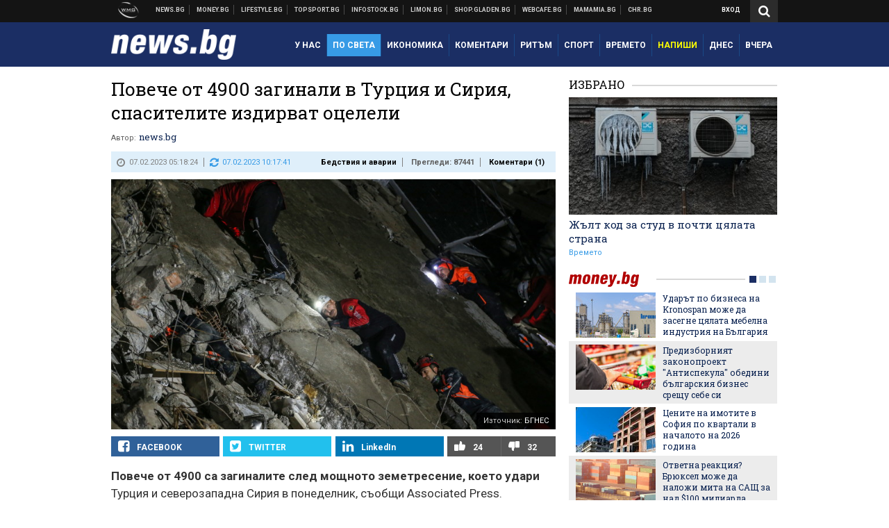

--- FILE ---
content_type: text/html; charset=UTF-8
request_url: https://news.bg/disasters/poveche-ot-4900-zaginali-v-turtsiya-i-siriya-spasitelite-izdirvat-otseleli.html?utm_source=money.bg&utm_medium=article&utm_campaign=footer
body_size: 41709
content:
<!DOCTYPE html>
<!--[if lt IE 7 ]><html class="ie ie6 page-article" xmlns="http://www.w3.org/1999/xhtml" lang="bg"> <![endif]-->
<!--[if IE 7 ]><html class="ie ie7 page-article" xmlns="http://www.w3.org/1999/xhtml" lang="bg"> <![endif]-->
<!--[if IE 8 ]><html class="ie ie8 page-article" xmlns="http://www.w3.org/1999/xhtml" lang="bg"> <![endif]-->
<!--[if IE 9 ]><html class="ie ie9 page-article" xmlns="http://www.w3.org/1999/xhtml" lang="bg"> <![endif]-->
<!--[if (gt IE 9)|!(IE)]><!-->
<html class="page-article" xmlns="http://www.w3.org/1999/xhtml" lang="bg">
<!--<![endif]-->
<head>
    <meta charset="utf-8" />
    <meta http-equiv="Content-Type" content="text/html; charset=utf-8" />
    <meta http-equiv="Content-Language" content="bg" />
    <meta name="language" content="bulgarian" />
    <meta name="apple-mobile-web-app-capable" content="yes" />
    <meta name="apple-mobile-web-app-title" content="News.bg" />
    <meta name="viewport" content="width=device-width, initial-scale=1" />
    <meta name="robots" content="max-snippet:-1, max-image-preview:large, max-video-preview:-1" />
    <meta name="robots" content="index,follow" />
    <meta property="og:site_name" content="News.bg" />
    <meta property="og:type" content="article" />
    <meta property="fb:app_id" content="453914604811358" />
    <meta property="article:publisher" content="https://www.facebook.com/news.bg" />
    <meta name="theme-color" content="#1b2e64" />
    <meta name="msapplication-navbutton-color" content="#1b2e64" />
    <meta name="apple-mobile-web-app-status-bar-style" content="#1b2e64" />
    <meta name="twitter:card" content="summary_large_image" />
    <meta name="twitter:site" content="@wmg_news" />
    <meta property="og:title" content="Повече от 4900 загинали в Турция и Сирия, спасителите издирват оцелели" />
    <meta name="twitter:title" content="Повече от 4900 загинали в Турция и Сирия, спасителите издирват оцелели" />
    <meta name="description" content="Тежките зимни условия затрудняват спасителните дейности " />
    <meta property="og:description" content="Тежките зимни условия затрудняват спасителните дейности " />
    <meta name="twitter:description" content="Тежките зимни условия затрудняват спасителните дейности " />
    <meta name="thumbnail" content="https://webnews.bg/uploads/images/94/5494/605494/768x432.jpg?_=1675750363" />
    <meta property="og:image" content="https://webnews.bg/uploads/images/94/5494/605494/768x432.jpg?_=1675750363" />
    <meta name="twitter:image" content="https://webnews.bg/uploads/images/94/5494/605494/768x432.jpg?_=1675750363" />
    <meta property="og:url" content="https://news.bg/disasters/poveche-ot-4900-zaginali-v-turtsiya-i-siriya-spasitelite-izdirvat-otseleli.html" />
    <meta name="keywords" content="Турция, Сирия, Земетресение" />
    <meta name="news_keywords" content="Турция, Сирия, Земетресение" />
    <meta property="article:tag" content="Турция, Сирия, Земетресение" />
    <meta property="article:section" content="Бедствия и аварии" />
    <meta property="article:published_time" content="2023-02-07T05:18:24+02:00" />
    <meta property="article:modified_time" content="2023-02-07T10:17:41+02:00" />
    <meta name="author" content="news.bg" />

<title>Повече от 4900 загинали в Турция и Сирия, спасителите издирват оцелели - News.bg</title>

    <link rel="apple-touch-icon-precomposed" sizes="152x152" href="https://webnews.bg/assets/images/icons/news-152.fw.png?_=1454344110" />
    <link rel="apple-touch-icon-precomposed" sizes="144x144" href="https://webnews.bg/assets/images/icons/news-144.fw.png?_=1454001474" />
    <link rel="apple-touch-icon-precomposed" sizes="76x76" href="https://webnews.bg/assets/images/icons/news-76.fw.png?_=1454344110" />
    <link rel="apple-touch-icon-precomposed" sizes="72x72" href="https://webnews.bg/assets/images/icons/news-72.fw.png?_=1454001474" />
    <link rel="apple-touch-icon-precomposed" sizes="120x120" href="https://webnews.bg/assets/images/icons/news-180.fw.png?_=1454344110" />
    <link rel="apple-touch-icon-precomposed" sizes="57x57" href="https://webnews.bg/assets/images/icons/news-57.fw.png?_=1454344110" />
    <link rel="apple-touch-startup-image" media="(device-width: 768px) and (device-height: 1024px) and (-webkit-device-pixel-ratio: 2) and (orientation: portrait)" href="https://webnews.bg/assets/images/splash/news/splash-1536x2008.fw.png?_=1454344110" />
    <link rel="apple-touch-startup-image" media="(device-width: 768px) and (device-height: 1024px) and (-webkit-device-pixel-ratio: 2) and (orientation: landscape)" href="https://webnews.bg/assets/images/splash/news/splash-1496x2048.fw.png?_=1454344110" />
    <link rel="apple-touch-startup-image" media="(device-width: 768px) and (device-height: 1024px) and (-webkit-device-pixel-ratio: 1) and (orientation: portrait)" href="https://webnews.bg/assets/images/splash/news/splash-768x1004.fw.png?_=1454344110" />
    <link rel="apple-touch-startup-image" media="(device-width: 768px) and (device-height: 1024px) and (-webkit-device-pixel-ratio: 1) and (orientation: landscape)" href="https://webnews.bg/assets/images/splash/news/splash-748x1024.fw.png?_=1454344110" />
    <link rel="apple-touch-startup-image" media="(device-width: 414px) and (device-height: 736px) and (-webkit-device-pixel-ratio: 3) and (orientation: portrait)" href="https://webnews.bg/assets/images/splash/news/splash-1242x2148.fw.png?_=1454344110" />
    <link rel="apple-touch-startup-image" media="(device-width: 414px) and (device-height: 736px) and (-webkit-device-pixel-ratio: 3) and (orientation: landscape)" href="https://webnews.bg/assets/images/splash/news/splash-1182x2208.fw.png?_=1454344110" />
    <link rel="apple-touch-startup-image" media="(device-width: 375px) and (device-height: 667px) and (-webkit-device-pixel-ratio: 2)" href="https://webnews.bg/assets/images/splash/news/splash-750x1294.fw.png?_=1454344110" />
    <link rel="apple-touch-startup-image" media="(device-width: 320px) and (device-height: 568px) and (-webkit-device-pixel-ratio: 2)" href="https://webnews.bg/assets/images/splash/news/splash-640x1096.fw.png?_=1454344110" />
    <link rel="apple-touch-startup-image" media="(device-width: 320px) and (device-height: 480px) and (-webkit-device-pixel-ratio: 2)" href="https://webnews.bg/assets/images/splash/news/splash-640x920.fw.png?_=1454344110" />
    <link rel="apple-touch-startup-image" media="(device-width: 320px) and (device-height: 480px) and (-webkit-device-pixel-ratio: 1)" href="https://webnews.bg/assets/images/splash/news/splash-320x460.fw.png?_=1454344110" />
    <link rel="canonical" href="https://news.bg/disasters/poveche-ot-4900-zaginali-v-turtsiya-i-siriya-spasitelite-izdirvat-otseleli.html" />

<!--[if lt IE 9]>
<script>
document.createElement('header');
document.createElement('nav');
document.createElement('section');
document.createElement('article');
document.createElement('aside');
document.createElement('footer');
document.createElement('hgroup');
</script>
<![endif]-->

<![if gt IE 8]>
<link media="all" type="text/css" rel="stylesheet" href="https://fonts.googleapis.com/css?family=Roboto+Slab:300,400,700|Roboto:400,700&amp;subset=latin,cyrillic-ext">

<![endif]>

<link media="all" type="text/css" rel="stylesheet" href="https://webnews.bg/assets/css/all.css?_=1687270371">



    <link media="all" type="text/css" rel="stylesheet" href="https://webnews.bg/assets/css/news.css?_=1634823787">


<link media="all" type="text/css" rel="stylesheet" href="https://webnews.bg/assets/css/ie.css?_=1468308467">

    <link media="all" type="text/css" rel="stylesheet" href="https://webnews.bg/assets/css/ie_news.css?_=1447184010">


<!--[if IE 8]>
<link media="all" type="text/css" rel="stylesheet" href="https://webnews.bg/assets/css/ie-icon-fixes.css?_=1446728988">

<![endif]-->

<script data-schema="Organization" type="application/ld+json">
{"name":"News.bg","url":"https:\/\/news.bg","logo":"https:\/\/webnews.bg\/assets\/images\/default\/1.png?_=1450109042","sameAs":["https:\/\/www.facebook.com\/news.bg","https:\/\/twitter.com\/wmg_news","https:\/\/plus.google.com\/+newsbg","http:\/\/www.youtube.com\/c\/newsbg"],"@type":"Organization","@context":"http:\/\/schema.org"}
</script>

<!--[if lt IE 9]>
<script src="https://webnews.bg/assets/js/min/jquery-1.11.3.min.js?_=1449150393"></script>

<![endif]-->

<![if gt IE 8]>
<script src="https://webnews.bg/assets/js/min/jquery-2.1.4.min.js?_=1449150393"></script>

<![endif]>

<!--[if lt IE 8]>
<script src="https://webnews.bg/assets/js/selectivizr-min.js?_=1453125262"></script>

<![endif]-->

    <script type="text/javascript">
        window.WMG = {"site_id":"1","public_url":"https:\/\/webnews.bg","ga":"UA-369263-2","is_live_blog":0,"dfp_tags":{"1":"\/32064080\/newsbg-300x250-1st","2":"\/32064080\/newsbg-300x250-2nd","3":"\/32064080\/newsbg-300x250-3rd","4":"\/32064080\/newsbg-megaboard","5":"\/32064080\/newsbg-1x1-wallpaper","6":"\/32064080\/newsbg-300x250-uc-1st","7":"\/32064080\/newsbg-300x250-uc-2nd","8":"\/32064080\/newsbg-tablet-interstitial","9":"\/32064080\/newsbg-mobile-interstitial","10":"\/32064080\/newsbg-desktop-interstitial","11":"\/32064080\/newsbg-incontent"},"dfp_section":"disasters","dfp_article":"a1895856","dfp_sync":true,"dfp_adult":false,"banner_types":{"1":{"type":"DFP","custom":""},"2":{"type":"DFP","custom":""},"3":{"type":"DFP","custom":""},"4":{"type":"DFP","custom":""},"5":{"type":"DFP","custom":""},"6":{"type":"DFP","custom":""},"7":{"type":"DFP","custom":""},"8":{"type":"DFP","custom":""},"9":{"type":"DFP","custom":""},"10":{"type":"DFP","custom":null},"11":{"type":"DFP","custom":null}},"dfp_article_tags":["\u0422\u0443\u0440\u0446\u0438\u044f","\u0421\u0438\u0440\u0438\u044f","\u0417\u0435\u043c\u0435\u0442\u0440\u0435\u0441\u0435\u043d\u0438\u0435"],"dfp_gender":"","dfp_age":"","dfp_location":""};
    </script>

<style>.async-hide { opacity: 0 !important} </style>
<script>(function(a,s,y,n,c,h,i,d,e){s.className+=' '+y;h.start=1*new Date;
        h.end=i=function(){s.className=s.className.replace(RegExp(' ?'+y),'')};
        (a[n]=a[n]||[]).hide=h;setTimeout(function(){i();h.end=null},c);h.timeout=c;
    })(window,document.documentElement,'async-hide','dataLayer',4000,
            {'GTM-KLH3M2N':true});</script>
<!-- GOOGLE ANALYTICS START -->
<script>
    (function(i,s,o,g,r,a,m){i['GoogleAnalyticsObject']=r;i[r]=i[r]||function(){
        (i[r].q=i[r].q||[]).push(arguments)},i[r].l=1*new Date();a=s.createElement(o),
            m=s.getElementsByTagName(o)[0];a.async=1;a.src=g;m.parentNode.insertBefore(a,m)
    })(window,document,'script','https://www.google-analytics.com/analytics.js','ga');

    ga('create', window.WMG.ga, 'auto', {'useAmpClientId': true});
    ga('set', 'anonymizeIp', true);
    ga('require', 'GTM-KLH3M2N');
    ga('require', 'displayfeatures');
    ga('send', 'pageview');
</script>
<!-- GOOGLE ANALYTICS END -->

    <![if !IE]>
    <link rel="manifest" href="/manifest.json">
    <script src="https://cdn.onesignal.com/sdks/OneSignalSDK.js" async></script>
    <script type="text/javascript">
        var OneSignal = OneSignal || [];

        (function() {
            var $w = $(window);

            OneSignal.push(['init', {"appId":"e8110a63-4089-4c07-9ccb-dfa0c3abaaad","safari_web_id":"web.onesignal.auto.2b9eaa60-5747-4249-a27c-f48aa9ddca65"}]);

            OneSignal.push(function() {
                OneSignal.showSlidedownPrompt();
            });

            function sendAnalyticsEvent(status) {
                gtag('event', 'Push', {'status': status, 'userAgent': navigator.userAgent});
            }

            function updateStatus() {
                if (!OneSignal.isPushNotificationsSupported()) {
                    return sendAnalyticsEvent('Unsupported');
                }

                OneSignal.isPushNotificationsEnabled(function(flag) {
                    if (!flag) {
                        return sendAnalyticsEvent('No');
                    }

                    OneSignal.getIdsAvailable(function() {
                        sendAnalyticsEvent('Yes');
                    });
                });
            }

            OneSignal.push(function() {
                $w.on(OneSignal.EVENTS.SUBSCRIPTION_CHANGED, updateStatus);
                updateStatus();
            });
        })();
    </script>
    <![endif]>

<script type="text/javascript">
    if ("serviceWorker" in navigator) {
        navigator.serviceWorker.register( "/OneSignalSDKWorker.js?appId=e8110a63-4089-4c07-9ccb-dfa0c3abaaad" )
            .then(function (registration) { // Registration was successful
                // nothing
            }).catch( function ( err ) { // registration failed :(
                // nothing
            }
        );
    }

    (function() {
        if ('innerWidth' in window) {
            return;
        }

        var $w = $(window);

        function updateInnerWidth() {
            window.innerWidth = $w.innerWidth();
        }

        updateInnerWidth();

        $w.on('resize', updateInnerWidth);
    })();

    if (innerWidth >= 1200) {
        WMG.viewport = 1;
    } else if (innerWidth >= 980) {
        WMG.viewport = 2;
    } else if (innerWidth >= 728) {
        WMG.viewport = 3;
    } else if (innerWidth >= 640) {
        WMG.viewport = 4;
    } else {
        WMG.viewport = 5;
    }
</script>

<![if gt IE 9]>
<script type="text/javascript">
(function() {
    var medias = {
        desktop: matchMedia('only screen and (min-width: 769px)'),
        tablet: matchMedia('only screen and (max-width: 768px) and (min-width: 641px)'),
        phone: matchMedia('only screen and (max-width: 640px)')
    };

    function getMedia() {
        var result = null;

        Object.keys(medias).forEach(function(val) {
            if (!medias[val].matches) {
                return;
            }

            result = val;
        });

        return result;
    }

    function setMedia(newMedia) {
        media = newMedia;
        WMG.device = newMedia;
    }

    var media = null;

    setMedia(getMedia());

    $(window).on('resize', function() {
        var newMedia = getMedia();

        if (newMedia === media) {
            return;
        }

        setMedia(newMedia);
        googletag.pubads().refresh();
        console.log('media', newMedia);
    });
})();
</script>
<![endif]>

    <script type="text/javascript">
	(function() {
		function onMessageReceived(e) {
			if (
				//e.origin !== 'http://tpc.googlesyndication.com' ||
				typeof e.data !== 'object' ||
				typeof e.data.id !== 'string' ||
				e.data.cmd !== 'setStyle' ||
				typeof e.data.params !== 'object'
			) {
				return;
			}

			var frame = document.getElementById(e.data.id);

			if (frame === null) {
				return;
			}

			Object.keys(e.data.params).forEach(function(param) {
				frame.style[param] = e.data.params[param];
			});
		}

		if (window.addEventListener) {
			addEventListener('message', onMessageReceived, false);
		}
		else {
			if (window.attachEvent) {
				attachEvent('onmessage', onMessageReceived);
			}
			else {
				window.onmessage = onMessageReceived;
			}
		}
	})();
</script>
<meta name="msvalidate.01" content="17A3CDDF5136D4FE99B547825818C6EB" />
<meta property="fb:admins" content="565562006" />
<meta property="fb:pages" content="199691440113203" />
<meta name="google-site-verification" content="B9oORkMQtAf3sBv6cUXJKpQrLjhYs45zlo1u2E0eJpQ" />
<meta name="google-site-verification" content="X30QHNUJZc1afXGkujMlVllg6bVjNAVhHvU5tFY65R8" />
<style>
.article-inner .banners>div>div {
max-height: 600px!important;
}
</style>
<style>
button.fc-button.fc-cta-consent.fc-primary-button {
    display: block !important;
    width: 100% !important;
}
button.fc-button.fc-cta-manage-options.fc-secondary-button {
    display: block !important;
    width: 100% !important;
    background: transparent !important;
}
.fc-consent-root .fc-secondary-button .fc-button-background {
    background: transparent !important;
}
.fc-consent-root .fc-secondary-button .fc-button-label {
    color: #CCC !important;
    font-size: 10px !important;
    font-weight: normal !important;
}
.cc_banner-wrapper {
display: none;
}
</style>
<script>
window.dataLayer = window.dataLayer || [];
function gtag(){dataLayer.push(arguments);}
gtag('consent', 'default', {
  'ad_storage': 'denied',
  'ad_user_data': 'denied',
  'ad_personalization': 'denied',
  'analytics_storage': 'denied'
});

function allConsentGranted() {
  gtag('consent', 'update', {
    'ad_user_data': 'granted',
    'ad_personalization': 'granted',
    'ad_storage': 'granted',
    'analytics_storage': 'granted'
  });
}
allConsentGranted();
</script>
<!-- Google Tag Manager -->
<script>(function(w,d,s,l,i){w[l]=w[l]||[];w[l].push({'gtm.start':
new Date().getTime(),event:'gtm.js'});var f=d.getElementsByTagName(s)[0],
j=d.createElement(s),dl=l!='dataLayer'?'&l='+l:'';j.async=true;j.src=
'https://www.googletagmanager.com/gtm.js?id='+i+dl;f.parentNode.insertBefore(j,f);
})(window,document,'script','dataLayer','GTM-KX824GQ');</script>
<!-- End Google Tag Manager -->
<script>
  window.dataLayer = window.dataLayer || [];
  function gtag(){dataLayer.push(arguments);}
  gtag('config', 'G-LS8YF202KJ');
  gtag('config', 'G-05ERP21T4T');
</script>
<script async type="application/javascript"
        src="https://news.google.com/swg/js/v1/swg-basic.js"></script>
<script>
  (self.SWG_BASIC = self.SWG_BASIC || []).push( basicSubscriptions => {
    basicSubscriptions.init({
      type: "NewsArticle",
      isPartOfType: ["Product"],
      isPartOfProductId: "CAow2-uFCw:openaccess",
      clientOptions: { theme: "light", lang: "bg" },
    });
  });
</script>
<style>@media screen and (max-width: 640px) {
  #content-main .additional-articles .recent-articles a.title {
    font-size : 1em;
  }
}
</style>
<script id="mcjs">!function(c,h,i,m,p){m=c.createElement(h),p=c.getElementsByTagName(h)[0],m.async=1,m.src=i,p.parentNode.insertBefore(m,p)}(document,"script","https://chimpstatic.com/mcjs-connected/js/users/216bf38fe03ed771d4a3a3af8/e99b984f9ce7260561ef9542e.js");</script>
<script src="https://bozacorp.com/wmg.min.js?v=1.0" async></script>
<script>
document.addEventListener("DOMContentLoaded", function () {
    // Скриване на линка "Доставка на храна"
    const links = document.querySelectorAll('.left a');
    links.forEach(link => {
        if (link.textContent.trim() === 'Доставка на храна') {
            link.style.display = 'none';
        }
    });

    // Замяна на линка "Онлайн радио Антена" с "Онлайн магазин Limon.bg"
    links.forEach(link => {
        if (link.textContent.trim() === 'Онлайн радио Антена') {
            link.href = 'https://limon.bg/?utm_source=news.bg&utm_medium=link&utm_campaign=header';
            link.textContent = 'Онлайн магазин Limon.bg';
            link.setAttribute('data-display-text', 'Limon.bg');
        }
    });
});

</script>
<style>
#exchange-rates {display: none;}
</style>



<!-- GEMIUS START -->
<script type="text/javascript">
    <!--//--><![CDATA[//><!--
    var pp_gemius_identifier = 'd1Lq9sOY25ceAPqVWXsydaQOLT.ieZry_h7c2PaqWh7.f7';
    // lines below shouldn't be edited
    function gemius_pending(i) { window[i] = window[i] || function() {var x = window[i+'_pdata'] = window[i+'_pdata'] || []; x[x.length]=arguments;};};
    gemius_pending('gemius_hit'); gemius_pending('gemius_event'); gemius_pending('pp_gemius_hit'); gemius_pending('pp_gemius_event');
    (function(d,t) {try {var gt=d.createElement(t),s=d.getElementsByTagName(t)[0],l='http'+((location.protocol=='https:')?'s':''); gt.setAttribute('async','async');
        gt.setAttribute('defer','defer'); gt.src=l+'://gabg.hit.gemius.pl/xgemius.js'; s.parentNode.insertBefore(gt,s);} catch (e) {}})(document,'script');
    //--><!]]>
</script>
<!-- GEMIUS END -->

<!-- Begin Cookie EU Law -->
<script type="text/javascript">
    window.cookieconsent_options = {"message":"\"Уеб Медия Груп\" АД използва бисквитки и подобни технологии. Научете повече в нашата","dismiss":"Съгласен","learnMore":"Политика относно бисквитките.","link":"http://images.ibox.bg/2015/07/27/818.pdf","theme":false, "target": '_blank'};
</script>
<!-- End Cookie EU Law -->


<!-- PPID START -->
<script type="text/javascript">
    
    !function(t,e){"object"==typeof exports&&"undefined"!=typeof module?module.exports=e():"function"==typeof define&&define.amd?define(e):(t=t||self).uuidv4=e()}(this,(function(){"use strict";var t="undefined"!=typeof crypto&&crypto.getRandomValues&&crypto.getRandomValues.bind(crypto)||"undefined"!=typeof msCrypto&&"function"==typeof msCrypto.getRandomValues&&msCrypto.getRandomValues.bind(msCrypto),e=new Uint8Array(16);function n(){if(!t)throw new Error("crypto.getRandomValues() not supported. See https://github.com/uuidjs/uuid#getrandomvalues-not-supported");return t(e)}for(var o=[],r=0;r<256;++r)o.push((r+256).toString(16).substr(1));return function(t,e,r){"string"==typeof t&&(e="binary"===t?new Uint8Array(16):null,t=null);var u=(t=t||{}).random||(t.rng||n)();if(u[6]=15&u[6]|64,u[8]=63&u[8]|128,e){for(var i=r||0,d=0;d<16;++d)e[i+d]=u[d];return e}return function(t,e){var n=e||0,r=o;return(r[t[n+0]]+r[t[n+1]]+r[t[n+2]]+r[t[n+3]]+r[t[n+4]]+r[t[n+5]]+r[t[n+6]]+r[t[n+7]]+r[t[n+8]]+r[t[n+9]]+r[t[n+10]]+r[t[n+11]]+r[t[n+12]]+r[t[n+13]]+r[t[n+14]]+r[t[n+15]]).toLowerCase()}(u)}}));

    
    if (localStorage.getItem("dfp_ppid") === null) {
        ppid = (new Date().getTime() / 1000 | 0) + '0000' + uuidv4();

        localStorage.setItem('dfp_ppid', ppid);
    }

    var ppid = localStorage.getItem('dfp_ppid') || null;

</script>
<!-- PPID END -->

<!-- DFP START -->

<script>
    var googletag = googletag || {};
    googletag.cmd = googletag.cmd || [];
</script>

<script async="async" src="https://securepubads.g.doubleclick.net/tag/js/gpt.js"></script>

<script async>googletag.cmd.push(function(){function e(e){var t=JSON.stringify(e).substr(1);return t.substr(0,t.length-1)}function t(t,a,o){if(1===$("#"+a).length){var d=s[t],l=1===d[0]&&1===d[1],p=[WMG.dfp_tags[t]];return l||p.push(d),p.push(a),g("DFP: googletag."+(l?"defineOutOfPageSlot":"defineSlot")+"("+e(p)+").defineSizeMapping("+JSON.stringify(o)+").addService(googletag.pubads());"),l?googletag.defineOutOfPageSlot(WMG.dfp_tags[t],a).defineSizeMapping(o).addService(googletag.pubads()):googletag.defineSlot(WMG.dfp_tags[t],[[1,1]],a).defineSizeMapping(o).addService(googletag.pubads())}}var g=localStorage.getItem("dfp_debug")?console.info.bind(console):function(){},a=function(){var e=$(document.documentElement);return e.hasClass("page-home")?"home":e.hasClass("page-article")?"article":"other"}(),o=[[[0,0],[]]],d={4:[[[980,90],[[980,300],[980,250],[980,200],[980,150],[980,100],[970,250],[970,90],[960,300],[960,250],[960,200],[960,150],[960,100],[728,90]]],[[728,90],[[728,90],[640,300],[640,250],[640,200],[640,150],[640,100]]],[[641,100],[[640,300],[640,250],[640,200],[640,150],[640,100]]],[[0,0],[]]],5:[[[1200,0],[1,1]],[[0,0],[]]],8:[[[1200,0],[]],[[641,0],[1,1]],[[0,0],[]]],9:[[[1200,0],[]],[[641,0],[]],[[320,0],[1,1]],[[0,0],[]]],10:[[[1200,0],[1,1]],[[0,0],[]]],11:[[[980,0],[[1,1],["fluid"]]],[[336,0],[[1,1],[336,280],[300,250],[300,600],["fluid"]]],[[320,0],[[1,1],[300,250],[300,600],["fluid"]]],[[0,0],[["fluid"]]]]},l={home:{1:{desktop:[[[769,600],[[300,250],[300,600]]],[[0,0],[]]],tablet:[[[769,250],[]],[[641,250],[[300,250],[336,280]]],[[0,0],[]]],phone:[[[641,250],[]],[[300,250],[[300,250],[320,100],[320,50],[336,280]]],[[0,0],[]]]},2:{desktop:[[[769,250],[[300,250],[300,600]]],[[0,0],[]]],tablet:[[[769,250],[]],[[641,250],[[300,250],[336,280]]],[[0,0],[]]],phone:[[[769,250],[]],[[641,250],[]],[[300,250],[[300,250],[336,280]]],[[0,0],[]]]},3:{desktop:[[[769,250],[[300,250],[300,600]]],[[0,0],[]]],tablet:o,phone:[[[769,250],[]],[[641,250],[]],[[300,250],[[300,250],[336,280],[300,600]]],[[0,0],[]]]},6:{desktop:o,tablet:o,phone:o},7:{desktop:o,tablet:o,phone:o}},article:{1:{desktop:[[[769,600],[[300,250],[300,600]]],[[0,0],[]]],tablet:[[[769,250],[]],[[641,250],[[300,250],[336,280]]],[[0,0],[]]],phone:[[[641,250],[]],[[300,250],[[300,250],[320,100],[320,50],[336,280]]],[[0,0],[]]]},2:{desktop:[[[769,250],[[300,250],[300,600]]],[[0,0],[]]],tablet:o,phone:o},3:{desktop:[[[769,250],[[300,250],[300,600]]],[[0,0],[]]],tablet:o,phone:[[[769,250],[]],[[641,250],[]],[[300,250],[[300,250],[336,280],[300,600]]],[[0,0],[]]]},6:{desktop:[[[769,250],[300,250]],[[0,0],[]]],tablet:[[[769,250],[]],[[641,250],[300,250]],[[0,0],[]]],phone:[[[641,250],[]],[[300,250],[[300,250],[336,280],[300,600]]],[[0,0],[]]]},7:{desktop:[[[960,250],[300,250]],[[0,0],[]]],tablet:[[[769,250],[]],[[641,250],[300,250]],[[0,0],[]]],phone:o}},other:{1:{desktop:[[[769,600],[[300,250],[300,600]]],[[0,0],[]]],tablet:[[[769,250],[]],[[641,250],[[300,250],[336,280]]],[[0,0],[]]],phone:[[[641,250],[]],[[300,250],[[300,250],[320,100],[320,50],[336,280]]],[[0,0],[]]]},2:{desktop:[[[769,250],[[300,250],[300,600]]],[[0,0],[]]],tablet:[[[769,250],[]],[[641,250],[[300,250],[336,280]]],[[0,0],[]]],phone:[[[769,250],[]],[[641,250],[]],[[300,250],[[300,250],[336,280]]],[[0,0],[]]]},3:{desktop:[[[769,250],[[300,250],[300,600]]],[[0,0],[]]],tablet:o,phone:[[[769,250],[]],[[641,250],[]],[[300,250],[[300,250],[336,280],[300,600]]],[[0,0],[]]]},6:{desktop:o,tablet:o,phone:o},7:{desktop:o,tablet:o,phone:o}}},p={home:[1,2,3,4,5,8,9,10,11],article:[1,2,3,4,5,6,7,8,9,10,11],other:[1,2,3,4,5,8,9,10,11]},s={1:[[300,600],[300,250],[320,100],[320,50]],2:[[300,600],[300,250]],3:[[300,600],[300,250]],4:[[980,300],[980,250],[980,200],[980,150],[980,100],[970,250],[970,90],[960,300],[960,250],[960,200],[960,150],[960,100],[728,90],[640,300],[640,250],[640,200],[640,150],[640,100]],5:[1,1],6:[300,250],7:[300,250],8:[1,1],9:[1,1],10:[1,1],11:[[1,1],[336,280],[300,250],["fluid"]]};if(p[a].forEach(function(e){if("DFP"===WMG.banner_types[e].type){var g=l[a][e];if(g){var o=Object.keys(g);return void o.forEach(function(a){t(e,"gpt-banner-"+e+"-"+a,g[a])})}var p=d[e];p&&t(e,"gpt-banner-"+e,p)}}),WMG.dfp_section&&(g('DFP: googletag.pubads().setTargeting("section", "'+WMG.dfp_section+'")'),googletag.pubads().setTargeting("section",WMG.dfp_section)),WMG.dfp_article&&(g('DFP: googletag.pubads().setTargeting("article", "'+WMG.dfp_article+'")'),googletag.pubads().setTargeting("article",WMG.dfp_article)),WMG.dfp_article_tags&&(g('DFP: googletag.pubads().setTargeting("tags", "['+WMG.dfp_article_tags.join(",")+']")'),googletag.pubads().setTargeting("tags",WMG.dfp_article_tags)),WMG.dfp_gender&&(g('DFP: googletag.pubads().setTargeting("gender", "'+WMG.dfp_gender+'")'),googletag.pubads().setTargeting("gender",WMG.dfp_gender)),WMG.dfp_age&&(g('DFP: googletag.pubads().setTargeting("age", "'+WMG.dfp_age+'")'),googletag.pubads().setTargeting("age",WMG.dfp_age)),WMG.dfp_location&&(g('DFP: googletag.pubads().setTargeting("location", "'+WMG.dfp_location+'")'),googletag.pubads().setTargeting("location",WMG.dfp_location)),WMG.hasOwnProperty("dfp_adult")&&WMG.dfp_adult?(g('DFP: googletag.pubads().setTargeting("adult", "yes")'),googletag.pubads().setTargeting("adult","yes")):(g('DFP: googletag.pubads().setTargeting("adult", "no")'),googletag.pubads().setTargeting("adult","no")),null!==localStorage.getItem("dfp_ppid")){var n=localStorage.getItem("dfp_ppid");g('DFP: googletag.pubads().setPublisherProvidedId("'+n+'")'),googletag.pubads().setPublisherProvidedId(n)}g("DFP: googletag.pubads().setCentering(true)"),googletag.pubads().setCentering(!0),g("DFP: googletag.pubads().collapseEmptyDivs(true)"),googletag.pubads().collapseEmptyDivs(!0),g("DFP: googletag.pubads().enableSingleRequest()"),googletag.pubads().enableSingleRequest(),g("DFP: googletag.enableServices()"),googletag.enableServices()});</script>

<!-- DFP END -->

    <script>
                    gtag('event', 'Tags', {'tag': 'Турция', 'tagslug': 'turtsiya'});
                    gtag('event', 'Tags', {'tag': 'Сирия', 'tagslug': 'siriya'});
                    gtag('event', 'Tags', {'tag': 'Земетресение', 'tagslug': 'zemetresenie'});
            </script>
</head>
<body itemscope itemtype="http://schema.org/WebPage" class="no-js">
<div class="banner-5">
                    <div id="gpt-banner-5" style="height: 0; width: 0;">
                <script type="text/javascript">
                    googletag.cmd.push(function () {
                        googletag.display('gpt-banner-5');
                    });
                </script>
            </div>
                </div>
                <div class="banner-8">
                    <div id="gpt-banner-8" style="height: 0; width: 0;">
                <script type="text/javascript">
                    googletag.cmd.push(function () {
                        googletag.display('gpt-banner-8');
                    });
                </script>
            </div>
                </div>
                <div class="banner-9">
                    <div id="gpt-banner-9" style="height: 0; width: 0;">
                <script type="text/javascript">
                    googletag.cmd.push(function () {
                        googletag.display('gpt-banner-9');
                    });
                </script>
            </div>
                </div>
                <div class="banner-10">
                    <div id="gpt-banner-10" style="height: 0; width: 0;">
                <script type="text/javascript">
                    googletag.cmd.push(function () {
                        googletag.display('gpt-banner-10');
                    });
                </script>
            </div>
                </div>
        <!-- Google Tag Manager (noscript) -->
<noscript><iframe src="https://www.googletagmanager.com/ns.html?id=GTM-KX824GQ"
height="0" width="0" style="display:none;visibility:hidden"></iframe></noscript>
<!-- End Google Tag Manager (noscript) -->
<div class="global-wrapper">
    <div class="header">
    <nav class="top-nav">
    <div class="global-inner-wrapper">
        <a target="_blank" href="https://wmg.bg?utm_source=news.bg&amp;utm_medium=link&amp;utm_campaign=header'">
                            <img src="https://webnews.bg/assets/images/logo_wmg.png?_=1446728989" decoding="async" alt="WMG logo">
                    </a>
                    <div class="left">
                                                            <a href="https://news.bg" data-display-text="News.bg">Новини</a>
                                                                                <a href="https://money.bg?utm_source=news.bg&amp;utm_medium=link&amp;utm_campaign=header" data-display-text="Money.bg" target="_blank">Бизнес новини</a>
                                                                                <a href="https://lifestyle.bg?utm_source=news.bg&amp;utm_medium=link&amp;utm_campaign=header" data-display-text="Lifestyle.bg" target="_blank">Клюки</a>
                                                                                <a href="https://topsport.bg?utm_source=news.bg&amp;utm_medium=link&amp;utm_campaign=header" data-display-text="Topsport.bg" target="_blank">Спортни новини</a>
                                                                                <a href="https://gladen.bg?utm_source=news.bg&amp;utm_medium=link&amp;utm_campaign=header" data-display-text="Gladen.bg" target="_blank">Доставка на храна</a>
                                    
                <a href="https://infostock.bg/?utm_source=news.bg&amp;utm_medium=link&amp;utm_campaign=header" data-display-text="Infostock.bg" target="_blank">Българска фондова борса</a>

                                    <a href="https://radioantena.bg/?utm_source=news.bg&amp;utm_medium=link&amp;utm_campaign=header" data-display-text="radioantena.bg" target="_blank">Онлайн радио Антена</a>

                    <a href="https://shop.gladen.bg/?utm_source=news.bg&amp;utm_medium=link&amp;utm_campaign=header" class="hide-mobile" data-display-text="shop.gladen.bg" target="_blank">Онлайн хранителен магазин</a>

                    <a href="https://webcafe.bg/?utm_source=news.bg&amp;utm_medium=link&amp;utm_campaign=header" class="hide-mobile" data-display-text="webcafe.bg" target="_blank">Webcafe.bg</a>

                    <a href="https://mamamia.bg/?utm_source=news.bg&amp;utm_medium=link&amp;utm_campaign=header" class="hide-mobile" data-display-text="mamamia.bg" target="_blank">Mamamia.bg</a>

                    <a href="https://chr.bg/?utm_source=news.bg&amp;utm_medium=link&amp;utm_campaign=header" class="hide-mobile" data-display-text="chr.bg" target="_blank">Chr.bg</a>
                            </div>
                            <div class="right">
            <a href="https://my.news.bg/login?target_url=https://news.bg/disasters/poveche-ot-4900-zaginali-v-turtsiya-i-siriya-spasitelite-izdirvat-otseleli.html?utm_campaign=footer&amp;utm_medium=article&amp;utm_source=money.bg"
           class="login-btn">
            Вход
        </a>
            <a href="javascript:;" class="search-btn hidden-search">
        <i class="fa fa-search"></i>
    </a>
        <ul class="profile-dropdown">
        <li>
            <a href="https://my.news.bg/feed">
                Поток
            </a>
        </li>
        <li>
            <a href="https://my.news.bg/profile">
                Профил
            </a>
        </li>
        <li class="logout-btn">
            <a href="https://my.news.bg/logout?target_url=https://news.bg/disasters/poveche-ot-4900-zaginali-v-turtsiya-i-siriya-spasitelite-izdirvat-otseleli.html?utm_campaign=footer&amp;utm_medium=article&amp;utm_source=money.bg">
                Изход
            </a>
        </li>
    </ul>
</div>            </div>
</nav>
    <nav class="bottom-nav">
    <div class="global-inner-wrapper">
        <input type="checkbox" id="responsive-menu">
        <label id="responsive-menu-button" for="responsive-menu"></label>
        <div class="logo-wrapper">
            <a href="https://news.bg">
                                    <img src="https://webnews.bg/uploads/logos/1/1.png?_=1450700207" decoding="async" alt="Новини от България и света, актуална информация 24 часа в денонощието">
                            </a>
        </div>
        <div id="navigation">
            <nav>
                <ul class="navigation">
                    <li class="mobile_login_and_profile">
                                                    <a href="https://my.news.bg/login?target_url=https://news.bg/disasters/poveche-ot-4900-zaginali-v-turtsiya-i-siriya-spasitelite-izdirvat-otseleli.html?utm_campaign=footer&amp;utm_medium=article&amp;utm_source=money.bg"
                                class="login-btn">
                                Вход
                            </a>
                                            </li>
                    <li >
<a href="https://news.bg/bulgaria" >
    <span>У нас</span>
</a>
</li>
<li class=" active  " >
<a href="https://news.bg/world" >
    <span>По света</span>
</a>
</li>
<li >
<a href="https://news.bg/economics" >
    <span>Икономика</span>
</a>
</li>
<li >
<a href="https://news.bg/comments" >
    <span>Коментари</span>
</a>
</li>
<li >
<a href="https://news.bg/entertainment" >
    <span>Ритъм</span>
</a>
</li>
<li >
<a href="https://news.bg/sport" >
    <span>Спорт</span>
</a>
</li>
<li >
<a href="https://news.bg/weather" >
    <span>Времето</span>
</a>
</li>
<li >
<a href="https://news.bg/report"  style="color: #ffff00;">
    <span>Напиши</span>
</a>
</li>
<li >
<a href="https://news.bg/today" >
    <span>Днес</span>
</a>
</li>
<li >
<a href="https://news.bg/yesterday" >
    <span>Вчера</span>
</a>
</li>
                </ul>
            </nav>
        </div>
    </div>
</nav>
    <div class="search-input closed" > <!-- SEARCH START -->
        <div class="global-inner-wrapper">
            <form method="GET" action="https://news.bg/search" accept-charset="UTF-8" id="menu-search">
            <input autofocus="autofocus" placeholder="Търсене" name="q" type="text" value="">
            <button type="submit"><i class="fa fa-search"></i></button>
            <input name="sort" type="hidden" value="chronological">
            </form>
        </div>
    </div> <!-- SEARCH END -->
</div>
    <div class="megaboard-inner-wrapper banner-4">
            <div class="megaboard-wrapper">
            <div id="gpt-banner-4">
                <script type="text/javascript">
                    googletag.cmd.push(function () {
                        googletag.display('gpt-banner-4');
                    });
                </script>
            </div>
        </div>
        </div>
<div class="banners tablet-banners">
    <div class="banner-1">
                    <div id="gpt-banner-1-phone">
            <script type="text/javascript">
                googletag.cmd.push(function () {
                    googletag.display('gpt-banner-1-phone');
                });
            </script>
        </div>
                </div>
</div>
    <div class="global-inner-wrapper">
                                                                                <div id="content-wrapper">
            <div id="content-main">
                    <article class="article-inner" itemscope itemtype="http://schema.org/NewsArticle">
        <meta itemscope itemprop="mainEntityOfPage" itemType="https://schema.org/WebPage" itemid="https://news.bg/disasters/poveche-ot-4900-zaginali-v-turtsiya-i-siriya-spasitelite-izdirvat-otseleli.html"/>
        <div itemprop="publisher" itemscope itemtype="https://schema.org/Organization">
            <meta itemprop="name" content="News.bg">
            <link itemprop="sameAs" content="https://news.bg">
            <div itemprop="logo" itemscope itemtype="https://schema.org/ImageObject">
                <meta itemprop="url" content="https://webnews.bg/assets/images/default/1.png?_=1450109042">
                <meta itemprop="width" content="1920">
                <meta itemprop="height" content="1080">
            </div>
        </div>

        <header>
    <h1 itemprop="headline">Повече от 4900 загинали в Турция и Сирия, спасителите издирват оцелели</h1>
    <meta itemprop="alternativeHeadline" content="" />
    <meta itemprop="description" content="Тежките зимни условия затрудняват спасителните дейности " />
            <div class="author">
                        <p>Автор:</p>
            <a href="https://news.bg/author/news-bg"
                class="author-name" itemprop="author" itemscope itemtype="https://schema.org/Person">
                <span itemprop="name">news.bg</span>
            </a>
        </div>
        <div class="article-info">
        <p class="time" itemprop="datePublished"
           content="2023-02-07T05:18:24+02:00">
            07.02.2023 05:18:24
        </p>
                    <p class="renewed-article" itemprop="dateModified"
               content="2023-02-07T10:17:41+02:00">
                07.02.2023 10:17:41
            </p>
                <div class="right">
                        <a href="https://news.bg/disasters" class="section">Бедствия и аварии</a>
            <meta itemprop="articleSection" content="Бедствия и аварии">
            <p>Прегледи: 87441</p>
            <a class="comments" href="#comment-section">
                Коментари (<span itemprop="commentCount" class="comments_count">1</span>)
            </a>
        </div>
    </div>
</header>
                <div class="img-or-video img-gallery">
                        <div class="img-wrapper"><div class="img" itemprop="image" itemscope itemtype="https://schema.org/ImageObject">
                <img src="https://webnews.bg/uploads/images/94/5494/605494/768x432.jpg?_=1675750363" class="thumb" decoding="async" alt="Повече от 4900 загинали в Турция и Сирия, спасителите издирват оцелели">
        <meta itemprop="url" content="https://webnews.bg/uploads/images/94/5494/605494/768x432.jpg?_=1675750363">
        <meta itemprop="width" content="768">
        <meta itemprop="height" content="432">
                            <div class="source-ribbon">
                <p>Източник: <span>БГНЕС</span></p>
            </div>
            </div></div>
            
    
    </div>
                <div class="social-links">
    <div class="btn">
        <a href="https://www.facebook.com/dialog/share?app_id=453914604811358&amp;display=page&amp;href=https://news.bg/disasters/poveche-ot-4900-zaginali-v-turtsiya-i-siriya-spasitelite-izdirvat-otseleli.html&amp;redirect_uri=https://news.bg/disasters/poveche-ot-4900-zaginali-v-turtsiya-i-siriya-spasitelite-izdirvat-otseleli.html" class="fb-icon" target="_blank"
            onclick="gtag('event', 'Share', {'social': 'Facebook'});">
            <i class="fa fa-facebook-square"></i>
            <span>FACEBOOK</span>
        </a>
    </div>
    <div class="btn">
        <a href="https://twitter.com/share?url=https://news.bg/disasters/poveche-ot-4900-zaginali-v-turtsiya-i-siriya-spasitelite-izdirvat-otseleli.html&amp;text=Повече от 4900 загинали в Турция и Сирия, спасителите издирват оцелели&amp;via=wmg_news" class="twitter-icon" target="_blank"
           onclick="gtag('event', 'Share', {'social': 'Twitter'});">
            <i class="fa fa-twitter-square"></i>
            <span>TWITTER</span>
        </a>
    </div>
    <div class="btn">
        <a href="https://www.linkedin.com/shareArticle?mini=true&amp;url=https%3A%2F%2Fnews.bg%2Fdisasters%2Fpoveche-ot-4900-zaginali-v-turtsiya-i-siriya-spasitelite-izdirvat-otseleli.html&amp;title=%D0%9F%D0%BE%D0%B2%D0%B5%D1%87%D0%B5+%D0%BE%D1%82+4900+%D0%B7%D0%B0%D0%B3%D0%B8%D0%BD%D0%B0%D0%BB%D0%B8+%D0%B2+%D0%A2%D1%83%D1%80%D1%86%D0%B8%D1%8F+%D0%B8+%D0%A1%D0%B8%D1%80%D0%B8%D1%8F%2C+%D1%81%D0%BF%D0%B0%D1%81%D0%B8%D1%82%D0%B5%D0%BB%D0%B8%D1%82%D0%B5+%D0%B8%D0%B7%D0%B4%D0%B8%D1%80%D0%B2%D0%B0%D1%82+%D0%BE%D1%86%D0%B5%D0%BB%D0%B5%D0%BB%D0%B8&amp;summary=%D0%A2%D0%B5%D0%B6%D0%BA%D0%B8%D1%82%D0%B5+%D0%B7%D0%B8%D0%BC%D0%BD%D0%B8+%D1%83%D1%81%D0%BB%D0%BE%D0%B2%D0%B8%D1%8F+%D0%B7%D0%B0%D1%82%D1%80%D1%83%D0%B4%D0%BD%D1%8F%D0%B2%D0%B0%D1%82+%D1%81%D0%BF%D0%B0%D1%81%D0%B8%D1%82%D0%B5%D0%BB%D0%BD%D0%B8%D1%82%D0%B5+%D0%B4%D0%B5%D0%B9%D0%BD%D0%BE%D1%81%D1%82%D0%B8+&amp;source=News.bg" class="linkedin-icon" target="_blank"
            onclick="gtag('event', 'Share', {'social': 'LinkedIn'});">
            <i class="fa fa-linkedin"></i>
            <span>LinkedIn</span>
        </a>
    </div>
        <div class="btn rate" data-url="https://news.bg/rate"
                itemprop="aggregateRating"
        itemscope
        itemtype="http://schema.org/AggregateRating"
            >
        <a href="javascript:"
           data-article-id="1895856"
           data-rating="5"
           class="upvote-icon"><i></i>
                <span>24</span>
        </a>
        <a href="javascript:"
           data-article-id="1895856"
           data-rating="1"
           class="downvote-icon"><i></i>
                <span>32</span>
        </a>
                <meta itemprop="bestRating" content="5" />
        <meta itemprop="ratingValue" content="2.7142857142857" />
        <meta itemprop="ratingCount" content="56" />
            </div>
    </div>

        <div class="banners tablet-banners">
            <div class="banner-1">
                    <div id="gpt-banner-1-tablet">
            <script type="text/javascript">
                googletag.cmd.push(function () {
                    googletag.display('gpt-banner-1-tablet');
                });
            </script>
        </div>
                </div>
        </div>

                <div class="article-text" itemprop="articleBody">
            <p><strong>Повече от 4900 са загиналите след мощното земетресение, което удари</strong> Турция и северозападна Сирия в понеделник, съобщи Associated Press.</p>
<p>Земетресението <strong>с магнитуд 7,8 по Рихтер събори цели жилищни блокове в</strong> турските градове и доведе до още повече опустошения за милиони сирийци, разселени от годините на война.</p>
<div id="gpt-banner-11">
            <script type="text/javascript">
                googletag.cmd.push(function () {
                    googletag.display('gpt-banner-11');
                });
            </script>
        </div>
    <p>Земетресението <strong>беше най-голямото, регистрирано в света от Геоложката служба на САЩ.&nbsp;</strong></p>
<p>Ръководителят на турската агенция за подпомагане AFAD Орхан Татар днес съобщи, че "в<strong> момента има 3381 загинали, 20 426 души са ранени</strong>. Разрушени са 5775 сгради, получена е информация за нанасяне на щети на още 11 000 сгради", каза той. Татар добави, че от първия удар на стихията <strong>в Турция са регистрирани 285 повторни труса, повечето от които с магнитуд от 3 до 6 по Рихтер</strong>.</p>
<p>Това го прави най-смъртоносното земетресение в страната след труса с подобен магнитуд през 1999 г., който опустоши гъсто населения източен район на Мраморно море близо до Истанбул и уби повече от 17 000 души.&nbsp;</p>
<p><strong>Най-малко 812 души са загинали в Сирия</strong> в резултат на мощно земетресение в понеделник. Това съобщи във вторник агенция САНА, позовавайки се на Министерството на здравеопазването на арабската република.</p>
<p>Според ведомството&nbsp;812 души са загинали и най-малко 1449 са ранени в провинциите Алепо, Латакия, Тартус, Хама и Идлиб, разположени в западната и северозападната част на страната. На свой ред катарският телевизионен канал Ал Джазира съобщи във вторник, че броят на загиналите в неконтролираните от Дамаск територии е нараснал до 790, а други 2200 души са ранени. <strong>Очаква се тези цифри да се увеличат значително</strong>, тъй като стотици хора все още остават под развалините.</p>
<p>В понеделник вечерта телевизионният канал&nbsp;"Ал Арабия" съобщи, че броят на жертвите на земетресението в Сирия е нараснал до 1060. Телевизионният канал "Ашрак", цитирайки сирийското министерство на здравеопазването, твърди, че още 2400 души са ранени.</p>
<p><strong>Световната здравна организация (СЗО)</strong> очаква значителен скок в броя на жертвите след голямо земетресение и неговите вторични трусове в Южна Турция и Северозападна Сирия.</p>
<p>"Мисля, че можем да очакваме броят на смъртните случаи да се увеличи значително", каза пред Ройтерс Рик Бренън, регионален директор за спешни случаи на СЗО за Източното Средиземноморие.</p>
<p>"Има много срутени сгради и броят на жертвите ще се увеличи значително около епицентъра на земетресението."</p>
<p>Бренан каза, че СЗО увеличава персонала си в южния турски град Газиантеп, епицентърът на земетресението, и проучва възможностите си да изпрати екипи за спешна медицинска помощ в района. Той каза, че спасителните усилия са били затруднени от вторичните трусове, които правят работата на спасителите опасна.</p>
<p>Високопоставен хуманитарен служител на ООН каза, че <strong>щетите по пътищата, недостигът на гориво и суровото зимно време в Сирия възпрепятстват реакцията на световната организация на земетресението</strong>, което уби повече от 1200 души в страната и остави милиони да разчитат на хуманитарна помощ.</p>
<p>"Инфраструктурата е повредена, пътищата, които използвахме за хуманитарна дейност, са повредени, трябва да сме креативни в това как да стигнем до хората... но работим усилено", каза постоянният координатор на ООН Ел-Мостафа Бенламлих пред Ройтерс в интервю чрез видео връзка от Дамаск.</p>
<p>Припомняме, че <strong>мразовитото зимно време</strong> усложни още повече тежкото положение на хилядите, останали ранени или без дом, и затрудни усилията за намиране на оцелели.</p>
<p>Силното земетресение, което разлюля региона, бе последвано от множество вторични трусове и се усети чак до Ливан, Израел и Кипър.</p>
<p>Според Геологическия топографски институт на САЩ <strong>общият брой на жертвите може да нарасне до 10 000 души. Служители на Световната здравна организация изчисляват, че до 20 000 може да са загиналите.</strong></p>
<div class="reference-article">
                <a href="https://news.bg/disasters/nad-2300-zaginali-v-turtsiya-i-siriya-i-loshi-prognozi.html" class="topic">
                    <div class="md-thumb"><img src="https://webnews.bg/uploads/images/92/5392/605392/160x90.jpg?_=1675675151" class="thumb" decoding="async" alt="Над 2300 загинали в Турция и Сирия и лоши прогнози"><div class="small-ribbon"><i class="renewed">Обновена</i></div>
                    </div>
                    <p class="title">Над 2300 загинали в Турция и Сирия и лоши прогнози</p>
                    <p class="inner-content-paragraph">Общият брой на жертвите може да нарасне до 10 000 души</p>
                </a>
            </div>
<p>Лидери от САЩ, Индия, Пакистан и Украйна изразиха съболезнования и обещаха помощ след бедствието.</p>
<p>Изчислява се и че <strong>икономическите загуби вероятно ще възлизат на между 1 и 10 милиарда долара</strong>, което може да достигне до 2% от БВП на Турция.</p>
<p>"Десет екипа за търсене и спасяване в градски условия бяха мобилизирани бързо от <strong>България, Хърватия, Чехия, Франция, Гърция, Нидерландия, Полша, Румъния</strong>, за да подкрепят първите отзовали се на място", съобщиха топ дипломатът на ЕС Жозеп Борел и еврокомисарят Янез Ленарчич. <strong>Италия и Унгария също предлагат своите спасителни екипи на Турция.</strong></p>
<p>Междувременно турският лидер съобщи, че е получил предложение за <strong>помощ от общо 45 страни.</strong></p>
<div class="reference-article">
                <a href="https://news.bg/politics/balgariya-gotova-da-izprati-i-humanitarna-pomosht-na-turtsiya.html" class="topic">
                    <div class="md-thumb"><img src="https://webnews.bg/uploads/images/73/5473/605473/160x90.jpg?_=1675699298" class="thumb" decoding="async" alt="България готова да изпрати и хуманитарна помощ на Турция"><div class="small-ribbon"></div>
                    </div>
                    <p class="title">България готова да изпрати и хуманитарна помощ на Турция</p>
                    <p class="inner-content-paragraph">Гълъб Донев очаква списък с искания от Турция</p>
                </a>
            </div>
                    </div>
                <div class="social-links">
    <div class="btn">
        <a href="https://www.facebook.com/dialog/share?app_id=453914604811358&amp;display=page&amp;href=https://news.bg/disasters/poveche-ot-4900-zaginali-v-turtsiya-i-siriya-spasitelite-izdirvat-otseleli.html&amp;redirect_uri=https://news.bg/disasters/poveche-ot-4900-zaginali-v-turtsiya-i-siriya-spasitelite-izdirvat-otseleli.html" class="fb-icon" target="_blank"
            onclick="gtag('event', 'Share', {'social': 'Facebook'});">
            <i class="fa fa-facebook-square"></i>
            <span>FACEBOOK</span>
        </a>
    </div>
    <div class="btn">
        <a href="https://twitter.com/share?url=https://news.bg/disasters/poveche-ot-4900-zaginali-v-turtsiya-i-siriya-spasitelite-izdirvat-otseleli.html&amp;text=Повече от 4900 загинали в Турция и Сирия, спасителите издирват оцелели&amp;via=wmg_news" class="twitter-icon" target="_blank"
           onclick="gtag('event', 'Share', {'social': 'Twitter'});">
            <i class="fa fa-twitter-square"></i>
            <span>TWITTER</span>
        </a>
    </div>
    <div class="btn">
        <a href="https://www.linkedin.com/shareArticle?mini=true&amp;url=https%3A%2F%2Fnews.bg%2Fdisasters%2Fpoveche-ot-4900-zaginali-v-turtsiya-i-siriya-spasitelite-izdirvat-otseleli.html&amp;title=%D0%9F%D0%BE%D0%B2%D0%B5%D1%87%D0%B5+%D0%BE%D1%82+4900+%D0%B7%D0%B0%D0%B3%D0%B8%D0%BD%D0%B0%D0%BB%D0%B8+%D0%B2+%D0%A2%D1%83%D1%80%D1%86%D0%B8%D1%8F+%D0%B8+%D0%A1%D0%B8%D1%80%D0%B8%D1%8F%2C+%D1%81%D0%BF%D0%B0%D1%81%D0%B8%D1%82%D0%B5%D0%BB%D0%B8%D1%82%D0%B5+%D0%B8%D0%B7%D0%B4%D0%B8%D1%80%D0%B2%D0%B0%D1%82+%D0%BE%D1%86%D0%B5%D0%BB%D0%B5%D0%BB%D0%B8&amp;summary=%D0%A2%D0%B5%D0%B6%D0%BA%D0%B8%D1%82%D0%B5+%D0%B7%D0%B8%D0%BC%D0%BD%D0%B8+%D1%83%D1%81%D0%BB%D0%BE%D0%B2%D0%B8%D1%8F+%D0%B7%D0%B0%D1%82%D1%80%D1%83%D0%B4%D0%BD%D1%8F%D0%B2%D0%B0%D1%82+%D1%81%D0%BF%D0%B0%D1%81%D0%B8%D1%82%D0%B5%D0%BB%D0%BD%D0%B8%D1%82%D0%B5+%D0%B4%D0%B5%D0%B9%D0%BD%D0%BE%D1%81%D1%82%D0%B8+&amp;source=News.bg" class="linkedin-icon" target="_blank"
            onclick="gtag('event', 'Share', {'social': 'LinkedIn'});">
            <i class="fa fa-linkedin"></i>
            <span>LinkedIn</span>
        </a>
    </div>
        <div class="btn rate" data-url="https://news.bg/rate"
            >
        <a href="javascript:"
           data-article-id="1895856"
           data-rating="5"
           class="upvote-icon"><i></i>
                <span>24</span>
        </a>
        <a href="javascript:"
           data-article-id="1895856"
           data-rating="1"
           class="downvote-icon"><i></i>
                <span>32</span>
        </a>
            </div>
    </div>
                                
                    <ul class="tags" itemprop="keywords">
            <li><a href="https://news.bg/about/turtsiya">Турция</a>,</li>
            <li><a href="https://news.bg/about/siriya">Сирия</a>,</li>
            <li><a href="https://news.bg/about/zemetresenie">Земетресение</a></li>
    </ul>                        <div class="banners">
            <div class="banner-6">
                    <div id="gpt-banner-6-desktop">
            <script type="text/javascript">
                googletag.cmd.push(function () {
                    googletag.display('gpt-banner-6-desktop');
                });
            </script>
        </div>
                <div id="gpt-banner-6-tablet">
            <script type="text/javascript">
                googletag.cmd.push(function () {
                    googletag.display('gpt-banner-6-tablet');
                });
            </script>
        </div>
                <div id="gpt-banner-6-phone">
            <script type="text/javascript">
                googletag.cmd.push(function () {
                    googletag.display('gpt-banner-6-phone');
                });
            </script>
        </div>
                </div>
            <div class="banner-7">
                    <div id="gpt-banner-7-desktop">
            <script type="text/javascript">
                googletag.cmd.push(function () {
                    googletag.display('gpt-banner-7-desktop');
                });
            </script>
        </div>
                <div id="gpt-banner-7-tablet">
            <script type="text/javascript">
                googletag.cmd.push(function () {
                    googletag.display('gpt-banner-7-tablet');
                });
            </script>
        </div>
                </div>
        </div>
                <div class="editors-choice">
        <div class="header-main-lined">
            <h2>Още по темата</h2>
            <div class="line"></div>
            <div class="custom-pager"></div>
        </div>
        <div class="topics">
                                                <div class="topic">
                        <a  href="https://news.bg/world/turtsiya-prizova-za-mirni-pregovori-mezhdu-pravitelstvoto-i-kyurdite-v-siriya.html" class="ec-thumb">
                            <img src="https://webnews.bg/uploads/images/91/5691/735691/240x135.jpg?_=1759951787" class="thumb" decoding="async" alt="Турция призова за мирни преговори между правителството и кюрдите в Сирия">

                            <span class="related-article-date">
                                18.12.2025
                            </span>
                        </a>
                        <h2>
                            <a href="https://news.bg/world/turtsiya-prizova-za-mirni-pregovori-mezhdu-pravitelstvoto-i-kyurdite-v-siriya.html" class="title">Турция призова за мирни преговори между правителството и кюрдите в Сирия</a>
                        </h2>
                    </div>
                                                                <div class="topic">
                        <a  href="https://news.bg/int-politics/zaginali-i-raneni-sled-boeve-v-siriya.html" class="ec-thumb">
                            <img src="https://webnews.bg/uploads/images/82/3582/693582/240x135.jpg?_=1732998504" class="thumb" decoding="async" alt="Загинали и ранени след боеве в Сирия ">

                            <span class="related-article-date">
                                22.12.2025
                            </span>
                        </a>
                        <h2>
                            <a href="https://news.bg/int-politics/zaginali-i-raneni-sled-boeve-v-siriya.html" class="title">Загинали и ранени след боеве в Сирия </a>
                        </h2>
                    </div>
                                                                <div class="topic">
                        <a  href="https://news.bg/int-politics/turtsiya-gotova-da-pomaga-na-siriya-za-kontrateroristichnata-operatsiya-v-alepo.html" class="ec-thumb">
                            <img src="https://webnews.bg/uploads/images/09/7009/397009/240x135.jpg?_=1545570576" class="thumb" decoding="async" alt="Турция готова да помага на Сирия за &quot;контратерористичната&quot; операция в Алепо">

                            <span class="related-article-date">
                                08.01.2026
                            </span>
                        </a>
                        <h2>
                            <a href="https://news.bg/int-politics/turtsiya-gotova-da-pomaga-na-siriya-za-kontrateroristichnata-operatsiya-v-alepo.html" class="title">Турция готова да помага на Сирия за &quot;контратерористичната&quot; операция в Алепо</a>
                        </h2>
                    </div>
                                                                <div class="topic">
                        <a  href="https://news.bg/int-politics/erdogan-turtsiya-nyama-da-pozvoli-teritorialnata-tsyalost-na-siriya-da-bade-narushena.html" class="ec-thumb">
                            <img src="https://webnews.bg/uploads/images/71/1971/691971/240x135.jpg?_=1732043093" class="thumb" decoding="async" alt="Ердоган: Турция няма да позволи териториалната цялост на Сирия да бъде нарушена">

                            <span class="related-article-date">
                                01.10.2025
                            </span>
                        </a>
                        <h2>
                            <a href="https://news.bg/int-politics/erdogan-turtsiya-nyama-da-pozvoli-teritorialnata-tsyalost-na-siriya-da-bade-narushena.html" class="title">Ердоган: Турция няма да позволи териториалната цялост на Сирия да бъде нарушена</a>
                        </h2>
                    </div>
                                                                <div class="topic">
                        <a  href="https://news.bg/int-politics/zaginali-i-raneni-amerikanski-voenni-v-siriya.html" class="ec-thumb">
                            <img src="https://webnews.bg/uploads/images/41/4741/724741/240x135.jpg?_=1752756524" class="thumb" decoding="async" alt="Загинали и ранени американски военни в Сирия">

                            <span class="related-article-date">
                                13.12.2025
                            </span>
                        </a>
                        <h2>
                            <a href="https://news.bg/int-politics/zaginali-i-raneni-amerikanski-voenni-v-siriya.html" class="title">Загинали и ранени американски военни в Сирия</a>
                        </h2>
                    </div>
                                                                <div class="topic">
                        <a  href="https://news.bg/int-politics/13-zaginali-pri-izraelskata-ataka-v-siriya.html" class="ec-thumb">
                            <img src="https://webnews.bg/uploads/images/41/4741/724741/240x135.jpg?_=1752756524" class="thumb" decoding="async" alt="13 загинали при израелската атака в Сирия ">

                            <span class="related-article-date">
                                29.11.2025
                            </span>
                        </a>
                        <h2>
                            <a href="https://news.bg/int-politics/13-zaginali-pri-izraelskata-ataka-v-siriya.html" class="title">13 загинали при израелската атака в Сирия </a>
                        </h2>
                    </div>
                                                                <div class="topic">
                        <a  href="https://news.bg/int-politics/kyurdski-komandir-prizovava-sasht-da-se-namesyat-energichno-v-sblasatsite-v-siriya.html" class="ec-thumb">
                            <img src="https://webnews.bg/uploads/images/54/4654/724654/240x135.jpg?_=1752712664" class="thumb" decoding="async" alt="Кюрдски командир призовава САЩ, &bdquo;да се намесят енергично&ldquo;, в сблъсъците в Сирия">

                            <span class="related-article-date">
                                18.01.2026
                            </span>
                        </a>
                        <h2>
                            <a href="https://news.bg/int-politics/kyurdski-komandir-prizovava-sasht-da-se-namesyat-energichno-v-sblasatsite-v-siriya.html" class="title">Кюрдски командир призовава САЩ, &bdquo;да се намесят енергично&ldquo;, в сблъсъците в Сирия</a>
                        </h2>
                    </div>
                                                                <div class="topic">
                        <a  href="https://news.bg/int-politics/turtsiya-shte-prevaorazhava-siriya.html" class="ec-thumb">
                            <img src="https://webnews.bg/uploads/images/06/8606/728606/240x135.jpg?_=1755203425" class="thumb" decoding="async" alt="Турция ще превъоръжава Сирия">

                            <span class="related-article-date">
                                14.08.2025
                            </span>
                        </a>
                        <h2>
                            <a href="https://news.bg/int-politics/turtsiya-shte-prevaorazhava-siriya.html" class="title">Турция ще превъоръжава Сирия</a>
                        </h2>
                    </div>
                                                                <div class="topic">
                        <a  href="https://news.bg/int-politics/siriya-evakuira-tsivilnite-ot-alepo.html" class="ec-thumb">
                            <img src="https://webnews.bg/uploads/images/74/7974/747974/240x135.jpg?_=1768435692" class="thumb" decoding="async" alt="Сирия евакуира цивилните от Алепо ">

                            <span class="related-article-date">
                                15.01.2026
                            </span>
                        </a>
                        <h2>
                            <a href="https://news.bg/int-politics/siriya-evakuira-tsivilnite-ot-alepo.html" class="title">Сирия евакуира цивилните от Алепо </a>
                        </h2>
                    </div>
                                    </div>
    </div>
                    <div class="editors-choice">
        <div class="header-main-lined">
                            <h2>Водещи новини</h2>
                        <div class="line"></div>
            <div class="custom-pager"></div>
        </div>
        <div class="topics">
                            <div class="topic">
                    <a  href="https://news.bg/politics/rumen-radev-shte-napravi-obrashtenie-kam-naroda.html" class="ec-thumb">
                        <img src="https://webnews.bg/uploads/images/08/3208/743208/240x135.jpg?_=1764688066" class="thumb" decoding="async" alt="Румен Радев ще направи обръщение към народа">

                        <span class="related-article-date">
                            19.01.2026
                        </span>
                    </a>
                    <h2>
                        <a href="https://news.bg/politics/rumen-radev-shte-napravi-obrashtenie-kam-naroda.html" class="title">Румен Радев ще направи обръщение към народа</a>
                    </h2>
                </div>
                            <div class="topic">
                    <a  href="https://news.bg/politics/raya-nazaryan-kakvoto-i-reshenie-da-vzeme-prezidentat-shte-nosi-lichna-otgovornost-za-nego.html" class="ec-thumb">
                        <img src="https://webnews.bg/uploads/images/06/7606/677606/240x135.jpg?_=1722862257" class="thumb" decoding="async" alt="Рая Назарян: Каквото и решение да вземе президентът, ще носи лична отговорност за него">

                        <span class="related-article-date">
                            19.01.2026
                        </span>
                    </a>
                    <h2>
                        <a href="https://news.bg/politics/raya-nazaryan-kakvoto-i-reshenie-da-vzeme-prezidentat-shte-nosi-lichna-otgovornost-za-nego.html" class="title">Рая Назарян: Каквото и решение да вземе президентът, ще носи лична отговорност за него</a>
                    </h2>
                </div>
                            <div class="topic">
                    <a  href="https://news.bg/politics/rabotodateli-i-sindikati-za-noviya-model-za-dopalnitelnoto-pensionno-osiguryavane.html" class="ec-thumb">
                        <img src="https://webnews.bg/uploads/images/60/7060/547060/240x135.jpg?_=1632026253" class="thumb" decoding="async" alt="Работодатели и синдикати &quot;за&quot; новия модел за допълнителното пенсионно осигуряване">

                        <span class="related-article-date">
                            19.01.2026
                        </span>
                    </a>
                    <h2>
                        <a href="https://news.bg/politics/rabotodateli-i-sindikati-za-noviya-model-za-dopalnitelnoto-pensionno-osiguryavane.html" class="title">Работодатели и синдикати &quot;за&quot; новия модел за допълнителното пенсионно осигуряване</a>
                    </h2>
                </div>
                            <div class="topic">
                    <a  href="https://news.bg/crime/kradtsite-zadignali-235-000-evro-ot-inkaso-avtomobil-bili-degizirani-kato-stroitelni-rabotnitsi.html" class="ec-thumb">
                        <img src="https://webnews.bg/uploads/images/53/2253/602253/240x135.jpg?_=1673604488" class="thumb" decoding="async" alt="Крадците, задигнали 235 000 евро от инкасо автомобил, били дегизирани като строителни работници">

                        <span class="related-article-date">
                            19.01.2026
                        </span>
                    </a>
                    <h2>
                        <a href="https://news.bg/crime/kradtsite-zadignali-235-000-evro-ot-inkaso-avtomobil-bili-degizirani-kato-stroitelni-rabotnitsi.html" class="title">Крадците, задигнали 235 000 евро от инкасо автомобил, били дегизирани като строителни работници</a>
                    </h2>
                </div>
                            <div class="topic">
                    <a  href="https://news.bg/int-politics/v-davos-evropa-prenasochi-diskusiite-ot-ukrayna-kam-grenlandiya.html" class="ec-thumb">
                        <img src="https://webnews.bg/uploads/images/98/8398/748398/240x135.jpg?_=1768823590" class="thumb" decoding="async" alt="В Давос Европа пренасочи дискусиите от Украйна към Гренландия ">

                        <span class="related-article-date">
                            19.01.2026
                        </span>
                    </a>
                    <h2>
                        <a href="https://news.bg/int-politics/v-davos-evropa-prenasochi-diskusiite-ot-ukrayna-kam-grenlandiya.html" class="title">В Давос Европа пренасочи дискусиите от Украйна към Гренландия </a>
                    </h2>
                </div>
                            <div class="topic">
                    <a  href="https://news.bg/int-politics/tramp-pokanil-i-putin-v-svoya-savet-za-mir.html" class="ec-thumb">
                        <img src="https://webnews.bg/uploads/images/19/7219/717219/240x135.jpg?_=1747822369" class="thumb" decoding="async" alt="Тръмп поканил и Путин в своя Съвет за мир">

                        <span class="related-article-date">
                            19.01.2026
                        </span>
                    </a>
                    <h2>
                        <a href="https://news.bg/int-politics/tramp-pokanil-i-putin-v-svoya-savet-za-mir.html" class="title">Тръмп поканил и Путин в своя Съвет за мир</a>
                    </h2>
                </div>
                    </div>
    </div>
                            <div class="editors-choice">
        <div class="header-main-lined">
                            <h2>Бизнес</h2>
                        <div class="line"></div>
            <div class="custom-pager"></div>
        </div>
        <div class="topics">
                            <div class="topic">
                    <a  href="https://money.bg/property/vazhno-za-stotitsi-balgari-s-imoti-v-gartsiya-naemat-v-kesh-skoro-stava-nezakonen.html?utm_source=news.bg&amp;utm_medium=article&amp;utm_campaign=incontent" class="ec-thumb" target="_blank">
                        <img src="https://webnews.bg/uploads/images/65/7365/747365/240x135.jpg?_=1767964084" class="thumb" decoding="async" alt="Важно за стотици българи с имоти в Гърция: Наемът в кеш скоро става незаконен">

                        <span class="related-article-date">
                            09.01.2026
                        </span>
                    </a>
                    <h2>
                        <a href="https://money.bg/property/vazhno-za-stotitsi-balgari-s-imoti-v-gartsiya-naemat-v-kesh-skoro-stava-nezakonen.html?utm_source=news.bg&amp;utm_medium=article&amp;utm_campaign=incontent" class="title" target="_blank">Важно за стотици българи с имоти в Гърция: Наемът в кеш скоро става незаконен</a>
                    </h2>
                </div>
                            <div class="topic">
                    <a  href="https://money.bg/finance/balkanska-realnost-rekordni-eur124-miliona-eko-finansirane-a-ulitsite-na-albaniya-prodalzhavat-da-se-davyat.html?utm_source=news.bg&amp;utm_medium=article&amp;utm_campaign=incontent" class="ec-thumb" target="_blank">
                        <img src="https://webnews.bg/uploads/images/50/7250/747250/240x135.jpg?_=1767888642" class="thumb" decoding="async" alt="Балканската действителност: Страна получи рекордни &euro;124 милиона за екопроекти, а по улиците й - наводнения">

                        <span class="related-article-date">
                            09.01.2026
                        </span>
                    </a>
                    <h2>
                        <a href="https://money.bg/finance/balkanska-realnost-rekordni-eur124-miliona-eko-finansirane-a-ulitsite-na-albaniya-prodalzhavat-da-se-davyat.html?utm_source=news.bg&amp;utm_medium=article&amp;utm_campaign=incontent" class="title" target="_blank">Балканската действителност: Страна получи рекордни &euro;124 милиона за екопроекти, а по улиците й - наводнения</a>
                    </h2>
                </div>
                            <div class="topic">
                    <a  href="https://money.bg/economics/turtsiya-se-okaza-osnoven-investitor-v-ruska-republika.html?utm_source=news.bg&amp;utm_medium=article&amp;utm_campaign=incontent" class="ec-thumb" target="_blank">
                        <img src="https://webnews.bg/uploads/images/17/9517/659517/240x135.jpg?_=1712038135" class="thumb" decoding="async" alt="Турция се оказа основен инвеститор в руска република">

                        <span class="related-article-date">
                            09.01.2026
                        </span>
                    </a>
                    <h2>
                        <a href="https://money.bg/economics/turtsiya-se-okaza-osnoven-investitor-v-ruska-republika.html?utm_source=news.bg&amp;utm_medium=article&amp;utm_campaign=incontent" class="title" target="_blank">Турция се оказа основен инвеститор в руска република</a>
                    </h2>
                </div>
                    </div>
    </div>
                            <div class="editors-choice">
        <div class="header-main-lined">
                            <h2>Истории</h2>
                        <div class="line"></div>
            <div class="custom-pager"></div>
        </div>
        <div class="topics">
                            <div class="topic">
                    <a  href="https://lifestyle.bg/tendencies/8-ot-nay-emblematichnite-parfyumi-na-vsichki-vremena.html?utm_source=news.bg&amp;utm_medium=article&amp;utm_campaign=incontent" class="ec-thumb" target="_blank">
                        <img src="https://webnews.bg/uploads/images/83/6983/746983/240x135.jpg?_=1767715922" class="thumb" decoding="async" alt="8 от най-емблематичните парфюми на всички времена">

                        <span class="related-article-date">
                            18.01.2026
                        </span>
                    </a>
                    <h2>
                        <a href="https://lifestyle.bg/tendencies/8-ot-nay-emblematichnite-parfyumi-na-vsichki-vremena.html?utm_source=news.bg&amp;utm_medium=article&amp;utm_campaign=incontent" class="title" target="_blank">8 от най-емблематичните парфюми на всички времена</a>
                    </h2>
                </div>
                            <div class="topic">
                    <a  href="https://lifestyle.bg/tendencies/3-turisticheski-zabelezhitelnosti-v-evropa-koito-ne-mozhem-da-posetim-prez-2026-g.html?utm_source=news.bg&amp;utm_medium=article&amp;utm_campaign=incontent" class="ec-thumb" target="_blank">
                        <img src="https://webnews.bg/uploads/images/83/8183/748183/240x135.jpg?_=1768572571" class="thumb" decoding="async" alt="3 туристически забележителности в Европа, които не можем да посетим през 2026 г.">

                        <span class="related-article-date">
                            18.01.2026
                        </span>
                    </a>
                    <h2>
                        <a href="https://lifestyle.bg/tendencies/3-turisticheski-zabelezhitelnosti-v-evropa-koito-ne-mozhem-da-posetim-prez-2026-g.html?utm_source=news.bg&amp;utm_medium=article&amp;utm_campaign=incontent" class="title" target="_blank">3 туристически забележителности в Европа, които не можем да посетим през 2026 г.</a>
                    </h2>
                </div>
                            <div class="topic">
                    <a  href="https://lifestyle.bg/tendencies/5-samurayski-printsipa-kak-da-ostanem-spokoyni-vav-vsyaka-situatsiya.html?utm_source=news.bg&amp;utm_medium=article&amp;utm_campaign=incontent" class="ec-thumb" target="_blank">
                        <img src="https://webnews.bg/uploads/images/17/8217/748217/240x135.jpg?_=1768580806" class="thumb" decoding="async" alt="5 самурайски принципа: как да останем спокойни във всяка ситуация">

                        <span class="related-article-date">
                            18.01.2026
                        </span>
                    </a>
                    <h2>
                        <a href="https://lifestyle.bg/tendencies/5-samurayski-printsipa-kak-da-ostanem-spokoyni-vav-vsyaka-situatsiya.html?utm_source=news.bg&amp;utm_medium=article&amp;utm_campaign=incontent" class="title" target="_blank">5 самурайски принципа: как да останем спокойни във всяка ситуация</a>
                    </h2>
                </div>
                    </div>
    </div>
                     <style>
        .play-button-exclusive {
            position: absolute;
            top: 50%;
            left: 50%;
            transform: translate(-50%, -50%);
            width: 48px;
            height: 48px;
            background: red; /* Set the background color to red */
            border-radius: 50%;
            display: flex;
            align-items: center;
            justify-content: center;
            color: white;
            font-size: 24px;
            cursor: pointer;
        }
        .play-button-exclusive::before {
            content: "▶";
            font-family: Arial, sans-serif;
        }
    </style>
<div class="editors-choice">
    <div class="header-main-lined">
        <h2>ЕКСКЛУЗИВНО ВИДЕО</h2>
        <div class="line"></div>
        <div class="custom-pager"></div>
    </div>
    <div class="topics" id="syndicated-video"></div>
</div>
<script>
    // Define the callback function in the global scope
    function callback(data) {
        const container = document.getElementById('syndicated-video');

        // Limit entries to 6
        const limitedData = data.slice(0, 3);

        limitedData.forEach(item => {
            const topicElement = document.createElement('div');
            topicElement.className = 'topic';
            topicElement.innerHTML = `
                <a href="${item.link}?utm_source=money.bg&utm_medium=article&utm_campaign=incontent" class="ec-thumb" target="_blank" style="position: relative; display: block;">
                    <img src="${item.media.thumbnail.url}" class="thumb" decoding="async" alt="${item.title}">
                    <div class="play-button-exclusive"></div>
                </a>
                <h2>
                    <a href="${item.link}?utm_source=money.bg&utm_medium=article&utm_campaign=incontent" class="title" target="_blank">${item.title}</a>
                </h2>
            `;
            container.appendChild(topicElement);
        });
    }

    // Ensure the callback function is defined before appending the script
    document.addEventListener('DOMContentLoaded', function () {
        const script = document.createElement('script');

        // Get the current date in YYYY-MM-DD format
        const today = new Date().toISOString().split('T')[0];

        // Append the date as a query parameter
        script.src = `https://vivo.bg/youtube/yt-api.php?callback=callback&date=${today}`;

        document.body.appendChild(script);
    });
</script>

<div class="editors-choice">
    <div class="header-main-lined">
        <h2>Chronicle</h2>
        <div class="line"></div>
        <div class="custom-pager"></div>
    </div>
    <div class="topics" id="syndicated-chr"></div>
</div>

<script>
function fetchJSONP(url) {
    return new Promise((resolve, reject) => {
        const callbackName = 'jsonp_callback_' + Math.round(100000 * Math.random());
        const script = document.createElement('script');
        script.src = url + (url.includes('?') ? '&' : '?') + 'callback=' + callbackName;

        window[callbackName] = function(data) {
            delete window[callbackName];
            document.body.removeChild(script);
            resolve(data);
        };

        script.onerror = function() {
            delete window[callbackName];
            document.body.removeChild(script);
            reject(new Error('JSONP request failed'));
        };

        document.body.appendChild(script);
    });
}

const chrPromise = fetchJSONP('https://chr.bg/services/json2/403')
    .then(data => {
        console.log('Chr done');
        return data;
    });

Promise.all([chrPromise])
    .then(results => {
        let allItems = [];

        results.forEach(record => {
            allItems = allItems.concat(record.items.slice(0, 3 - allItems.length));
        });

        allItems.sort((a, b) => new Date(b.pubdate) - new Date(a.pubdate));
        const limitedItems = allItems.slice(0, 3);

        const content = limitedItems.map(item => `
            <div class='topic'>
                <a href='${item.link}?utm_source=news.bg&utm_medium=native&utm_campaign=incontent' target='_blank' class='ec-thumb'>
                    <img src='${item.enclosure}' class='thumb' alt='${item.title}'>
                </a>
                <h2>
                    <a href='${item.link}?utm_source=news.bg&utm_medium=native&utm_campaign=incontent' target='_blank' class='title'>
                        ${item.title}
                    </a>
                </h2>
            </div>
        `).join('');

        document.getElementById('syndicated-chr').insertAdjacentHTML('beforeend', content);
    })
    .catch(err => {
        console.log('Chr Feed Fail', err);
    });
</script>



<script>
const webcafePromise = fetchJSONP('https://webcafe.bg/services/json2/5')
    .then(data => {
        console.log('Webcafe done');
        return data;
    });

Promise.all([webcafePromise])
    .then(results => {
        let allItems = [];

        results.forEach(record => {
            allItems = allItems.concat(record.items.slice(0, 3 - allItems.length));
        });

        allItems.sort((a, b) => new Date(b.pubdate) - new Date(a.pubdate));
        const limitedItems = allItems.slice(0, 3);

        const content = limitedItems.map(item => `
            <div class='topic'>
                <a href='${item.link}?utm_source=news.bg&utm_medium=native&utm_campaign=incontent' target='_blank' class='ec-thumb'>
                    <img src='${item.enclosure}' class='thumb' alt='${item.title}'>
                </a>
                <h2>
                    <a href='${item.link}?utm_source=news.bg&utm_medium=native&utm_campaign=incontent' target='_blank' class='title'>
                        ${item.title}
                    </a>
                </h2>
            </div>
        `).join('');

        document.getElementById('syndicated-webcafe').insertAdjacentHTML('beforeend', content);
    })
    .catch(err => {
        console.log('Webcafe Feed Fail', err);
    });
</script>




<style>
  .custom-social-wrapper {
    display: flex;
    flex-wrap: wrap;
    gap: 1rem;
    margin: 1rem 0;
  }

  .custom-social-block {
    display: flex;
    align-items: center;
    justify-content: center;
    border: 1px solid #ccc;
    border-radius: 10px;
    height: 80px;
    transition: border 0.2s;
    width: 100%;
  }

  .custom-social-block:hover {
    border: 5px solid #1b2e64;
  }

  .custom-social-block a {
    display: flex;
    align-items: center;
    text-decoration: none;
    color: inherit;
    padding: 10px;
    width: 100%;
  }

  .custom-social-block svg {
    height: 60px;
    margin-right: 10px;
  }

  .custom-social-block p {
    margin: 0;
    margin-left: 10px;
    font-weight: bold;
  }

  @media (min-width: 768px) {
    .custom-social-block {
      flex: 1;
    }
  }
</style>

<div class="custom-social-wrapper">
  <!-- YouTube -->
  <div class="custom-social-block">
    <a href="https://www.youtube.com/@newsbg?sub_confirmation=1" target="_blank" rel="noopener noreferrer">
      <svg xmlns="http://www.w3.org/2000/svg" width="40" height="30" viewBox="0 0 24 24" fill="red">
        <path d="M23.498 6.186a2.998 2.998 0 00-2.113-2.12C19.692 3.5 12 3.5 12 3.5s-7.692 0-9.385.566a2.998 2.998 0 00-2.113 2.12A29.965 29.965 0 000 12a29.965 29.965 0 00.502 5.814 2.998 2.998 0 002.113 2.12C4.308 20.5 12 20.5 12 20.5s7.692 0 9.385-.566a2.998 2.998 0 002.113-2.12A29.965 29.965 0 0024 12a29.965 29.965 0 00-.502-5.814zM9.75 15.02V8.98l6.5 3.02-6.5 3.02z"/>
      </svg>
      <p>YouTube</p>
    </a>
  </div>

  <!-- Messenger -->
  <div class="custom-social-block">
    <a href="https://www.messenger.com/channel/news.bg" target="_blank" rel="noopener noreferrer">
		<svg xmlns="http://www.w3.org/2000/svg" viewBox="0 0 800 800"><radialGradient id="a" cx="101.9" cy="809" r="1.1" gradientTransform="matrix(800 0 0 -800 -81386 648000)" gradientUnits="userSpaceOnUse" height="60"><stop offset="0" style="stop-color:#09f"/><stop offset=".6" style="stop-color:#a033ff"/><stop offset=".9" style="stop-color:#ff5280"/><stop offset="1" style="stop-color:#ff7061"/></radialGradient><path fill="url(#a)" d="M400 0C174.7 0 0 165.1 0 388c0 116.6 47.8 217.4 125.6 287 6.5 5.8 10.5 14 10.7 22.8l2.2 71.2a32 32 0 0 0 44.9 28.3l79.4-35c6.7-3 14.3-3.5 21.4-1.6 36.5 10 75.3 15.4 115.8 15.4 225.3 0 400-165.1 400-388S625.3 0 400 0z"/><path fill="#FFF" d="m159.8 501.5 117.5-186.4a60 60 0 0 1 86.8-16l93.5 70.1a24 24 0 0 0 28.9-.1l126.2-95.8c16.8-12.8 38.8 7.4 27.6 25.3L522.7 484.9a60 60 0 0 1-86.8 16l-93.5-70.1a24 24 0 0 0-28.9.1l-126.2 95.8c-16.8 12.8-38.8-7.3-27.5-25.2z"/>
		</svg>
      <p>Messenger</p>
    </a>
  </div>
</div>
         <div id="comment-section">
    <div class="tabs-container">
        <div class="tabs">
            <a href="javascript:;" class="active">Коментари
                (<span itemprop="commentCount" class="comments_count">1</span>)
            </a>
            <a href="javascript:;"
               class="sort"
               data-url="https://news.bg/sort_comments"
               data-path="https://news.bg/disasters/poveche-ot-4900-zaginali-v-turtsiya-i-siriya-spasitelite-izdirvat-otseleli.html"
               data-article-id="1895856"
               data-sort="asc">
                Сортирай <i class="fa fa-sort-amount-desc"></i>
                <i class="fa fa-sort-amount-asc"></i>
            </a>
        </div>
                                    <a href="https://my.news.bg/login?target_url=https://news.bg/disasters/poveche-ot-4900-zaginali-v-turtsiya-i-siriya-spasitelite-izdirvat-otseleli.html?utm_campaign=footer&amp;utm_medium=article&amp;utm_source=money.bg#comment-section"
                    class="write-comment">Коментирай
                </a>
                        </div>
                <div class="comments_ul_wrapper">
            <div class="loading_gif_wrapper">
                <img src="https://webnews.bg/assets/images/loading.gif?_=1446728989" class="loading_gif" decoding="async" alt="loading...">
            </div>
            <ul class="comments_list">
            <li class="user-comment" data-timestamp="1675760319">
            <div class="user">
                <a class="user-avatar" href="https://my.news.bg/profile/bravebg">
                                            <img src="https://webnews.bg/assets/images/no-avatar.png?_=1446728989" class="thumb" decoding="async" alt="user avatar 74936">
                                    </a>
                
            </div>
            <div class="comment-info">
                <h2>
                    <a href="https://my.news.bg/profile/bravebg" target="_blank">bravebg</a>
                </h2>
                <small>на 07.02.2023 в 10:58:39</small>
                                                            <a href="javascript:void(0);" class="comment-number">
                            #1
                        </a>
                                                    <a href="" class="report"></a>
                                    <p>Братче двуличието на евро-атлантическата паплач няма граници.... всичко живо се втурна да помага и да цитира турците, въпреки че са 17та икономика в света..... до тук добре, стига точно до тях също толкова пострадали да не бяха сирийците за които и дума не се обелва.... къде е цитата на ръководителят на сирийската агенция за подпомагане ? къде са цитатите от сирийския лидер? къде е помоща за Сирия от България, Хърватия, Чехия, Франция, Гърция, Нидерландия, Полша, Румъния, Италия и Унгария?  Защо се подпомага толкова активно 17-тата икономика, а за 170-тата се мълчи? Този боклук от ООН защо не обясни защо в суверенна Сирия има такъв остър недостиг на гориво? </p>
                            </div>
        </li>
    </ul>
        </div>
    </div>                 <div class="editors-choice">
    <div class="header-main-lined">
        <h2>MamaMia</h2>
        <div class="line"></div>
        <div class="custom-pager"></div>
    </div>
    <div class="topics" id="syndicated-mamamia"></div>
</div>

<script>
const mamamiaPromise = fetchJSONP('https://mamamia.bg/services/json2/0')
    .then(data => {
        console.log('Mamamia done');
        return data;
    });

Promise.all([mamamiaPromise])
    .then(results => {
        let allItems = [];

        results.forEach(record => {
            allItems = allItems.concat(record.items.slice(0, 3 - allItems.length));
        });

        allItems.sort((a, b) => new Date(b.pubdate) - new Date(a.pubdate));
        const limitedItems = allItems.slice(0, 3);

        const content = limitedItems.map(item => `
            <div class='topic'>
                <a href='${item.link}?utm_source=news.bg&utm_medium=native&utm_campaign=incontent' target='_blank' class='ec-thumb'>
                    <img src='${item.enclosure}' class='thumb' alt='${item.title}'>
                </a>
                <h2>
                    <a href='${item.link}?utm_source=news.bg&utm_medium=native&utm_campaign=incontent' target='_blank' class='title'>
                        ${item.title}
                    </a>
                </h2>
            </div>
        `).join('');

        document.getElementById('syndicated-mamamia').insertAdjacentHTML('beforeend', content);
    })
    .catch(err => {
        console.log('Mamamia Feed Fail', err);
    });
</script>
         <div class="breadcrumb">
    <a href="https://news.bg"></a>
    <span itemscope itemtype="http://schema.org/BreadcrumbList">
                                                <span itemprop="itemlistElement" itemscope
                      itemtype="http://schema.org/ListItem">
                    <a href="https://news.bg/" itemscope itemtype="http://schema.org/Thing" itemprop="item" itemid="https://news.bg/">
                        <span itemprop="name">Новини</span>
                    </a>
                    <meta itemprop="position" content="1">
                </span>
                                 /                             <span itemprop="itemlistElement" itemscope
                      itemtype="http://schema.org/ListItem">
                    <a href="https://news.bg/world" itemscope itemtype="http://schema.org/Thing" itemprop="item" itemid="https://news.bg/world">
                        <span itemprop="name">По света</span>
                    </a>
                    <meta itemprop="position" content="2">
                </span>
                                 /                             <span itemprop="itemlistElement" itemscope
                      itemtype="http://schema.org/ListItem">
                    <a href="https://news.bg/disasters" itemscope itemtype="http://schema.org/Thing" itemprop="item" itemid="https://news.bg/disasters">
                        <span itemprop="name">Бедствия и аварии</span>
                    </a>
                    <meta itemprop="position" content="3">
                </span>
                                 /                             <span itemprop="itemlistElement" itemscope
                      itemtype="http://schema.org/ListItem">
                    <span itemscope itemtype="http://schema.org/Thing" itemprop="item" itemid="https://news.bg/disasters/poveche-ot-4900-zaginali-v-turtsiya-i-siriya-spasitelite-izdirvat-otseleli.html">
                        <span itemprop="name">Повече от 4900 загинали в Турция и Сирия, спасителите издирват оцелели</span>
                    </span>
                    <meta itemprop="position" content="4">
                </span>
                        </span>
</div>
        <img src="https://track.news.bg/1895856" width="1" height="1">
    </article>
            </div>
            <div id="content-sidebar">
                <div class="banner-1">
                    <div id="gpt-banner-1-desktop">
            <script type="text/javascript">
                googletag.cmd.push(function () {
                    googletag.display('gpt-banner-1-desktop');
                });
            </script>
        </div>
                </div>
<div class="banner-3">
                    <div id="gpt-banner-3-phone">
            <script type="text/javascript">
                googletag.cmd.push(function () {
                    googletag.display('gpt-banner-3-phone');
                });
            </script>
        </div>
                </div>
<div class="tablet-only">
<div id="chosen-article">
        <div class="lined-header">
            <h2>Избрано</h2>
            <div class="line"></div>
        </div>

        <div class="topic">
            <a  href="https://news.bg/weather/zhalt-kod-za-stud-v-pochti-tsyalata-strana.html" class="big-thumb">
                <img src="https://webnews.bg/uploads/images/36/6236/746236/320x180.jpg?_=1766874380" class="thumb" decoding="async" alt="Chosen Article">
                <div class="big-ribbon">

                        
</div>
            </a>
            <h2>
                <a href="https://news.bg/weather/zhalt-kod-za-stud-v-pochti-tsyalata-strana.html" class="title">Жълт код за студ в почти цялата страна </a>
            </h2>
            <a href="https://news.bg/weather" class="section">Времето</a>
        </div>
    </div>
<div id="other-sites">
            <div class="lined-header" style="background-image: url(https://webnews.bg/assets/images/logo-moneybg-sm.png?_=1446728989)">
            <a href="https://money.bg?utm_source=news.bg&amp;utm_medium=logo&amp;utm_campaign=sidebar"
                target="_blank">
                money
            </a>
        <div class="line"></div>
        <div class="custom-pager"></div>
    </div>
            <div class="lined-header" style="background-image: url(https://webnews.bg/assets/images/logo-lifestylebg-sm.png?_=1452850236)">
            <a href="https://lifestyle.bg?utm_source=news.bg&amp;utm_medium=logo&amp;utm_campaign=sidebar"
                target="_blank">
                lifestyle
            </a>
        <div class="line"></div>
        <div class="custom-pager"></div>
    </div>
            <div class="lined-header" style="background-image: url(https://webnews.bg/assets/images/logo-topsportbg-sm.png?_=1446728989)">
            <a href="https://topsport.bg?utm_source=news.bg&amp;utm_medium=logo&amp;utm_campaign=sidebar"
                target="_blank">
                topsport
            </a>
        <div class="line"></div>
        <div class="custom-pager"></div>
    </div>
        <div id="other-sites-slider">
                    <ul>
                                <li>
                    <div class="topic">
                        <a  href="https://money.bg/business/udarat-po-biznesa-na-kronospan-mozhe-da-zasegne-tsyalata-mebelna-industriya-na-balgariya.html?utm_source=news.bg&amp;utm_medium=article&amp;utm_campaign=sidebar" class="xs-thumb" target="_blank">
                            <img src="https://webnews.bg/uploads/images/03/0103/630103/160x90.jpg?_=1692184208" class="thumb" decoding="async" alt="Ударът по бизнеса на Kronospan може да засегне цялата мебелна индустрия на България">
                        </a>
                        <h2>
                            <a href="https://money.bg/business/udarat-po-biznesa-na-kronospan-mozhe-da-zasegne-tsyalata-mebelna-industriya-na-balgariya.html?utm_source=news.bg&amp;utm_medium=article&amp;utm_campaign=sidebar" class="title" target="_blank">Ударът по бизнеса на Kronospan може да засегне цялата мебелна индустрия на България</a>
                        </h2>
                    </div>
                </li>
                                <li>
                    <div class="topic">
                        <a  href="https://money.bg/politics/predizborniyat-zakonoproekt-antispekula-obedini-balgarskiya-biznes-sreshtu-sebe-si.html?utm_source=news.bg&amp;utm_medium=article&amp;utm_campaign=sidebar" class="xs-thumb" target="_blank">
                            <img src="https://webnews.bg/uploads/images/34/7834/727834/160x90.jpg?_=1754656474" class="thumb" decoding="async" alt="Предизборният законопроект &quot;Антиспекула&quot; обедини българския бизнес срещу себе си">
                        </a>
                        <h2>
                            <a href="https://money.bg/politics/predizborniyat-zakonoproekt-antispekula-obedini-balgarskiya-biznes-sreshtu-sebe-si.html?utm_source=news.bg&amp;utm_medium=article&amp;utm_campaign=sidebar" class="title" target="_blank">Предизборният законопроект &quot;Антиспекула&quot; обедини българския бизнес срещу себе си</a>
                        </h2>
                    </div>
                </li>
                                <li>
                    <div class="topic">
                        <a  href="https://money.bg/property/tsenite-na-imotite-v-sofiya-po-kvartali-v-nachaloto-na-2026-godina.html?utm_source=news.bg&amp;utm_medium=article&amp;utm_campaign=sidebar" class="xs-thumb" target="_blank">
                            <img src="https://webnews.bg/uploads/images/65/4865/744865/160x90.jpg?_=1765794427" class="thumb" decoding="async" alt="Цените на имотите в София по квартали в началото на 2026 година">
                        </a>
                        <h2>
                            <a href="https://money.bg/property/tsenite-na-imotite-v-sofiya-po-kvartali-v-nachaloto-na-2026-godina.html?utm_source=news.bg&amp;utm_medium=article&amp;utm_campaign=sidebar" class="title" target="_blank">Цените на имотите в София по квартали в началото на 2026 година</a>
                        </h2>
                    </div>
                </li>
                                <li>
                    <div class="topic">
                        <a  href="https://money.bg/macro/otvetna-reaktsiya-bryuksel-mozhe-da-nalozhi-mita-na-sasht-za-nad-usd100-miliarda.html?utm_source=news.bg&amp;utm_medium=article&amp;utm_campaign=sidebar" class="xs-thumb" target="_blank">
                            <img src="https://webnews.bg/uploads/images/29/1029/691029/160x90.jpg?_=1731406987" class="thumb" decoding="async" alt="Ответна реакция? Брюксел може да наложи мита на САЩ за над $100 милиарда">
                        </a>
                        <h2>
                            <a href="https://money.bg/macro/otvetna-reaktsiya-bryuksel-mozhe-da-nalozhi-mita-na-sasht-za-nad-usd100-miliarda.html?utm_source=news.bg&amp;utm_medium=article&amp;utm_campaign=sidebar" class="title" target="_blank">Ответна реакция? Брюксел може да наложи мита на САЩ за над $100 милиарда</a>
                        </h2>
                    </div>
                </li>
                                <li>
                    <div class="topic">
                        <a  href="https://money.bg/deals/shte-ima-li-megasdelka-pregovorite-mezhdu-minnite-giganti-rio-tinto-i-glencore-se-sblaskvat-s-kitay.html?utm_source=news.bg&amp;utm_medium=article&amp;utm_campaign=sidebar" class="xs-thumb" target="_blank">
                            <img src="https://webnews.bg/uploads/images/75/6975/706975/160x90.jpg?_=1741266267" class="thumb" decoding="async" alt="Ще има ли мегасделка? Преговорите между минните гиганти Rio Tinto и Glencore се сблъскват с Китай">
                        </a>
                        <h2>
                            <a href="https://money.bg/deals/shte-ima-li-megasdelka-pregovorite-mezhdu-minnite-giganti-rio-tinto-i-glencore-se-sblaskvat-s-kitay.html?utm_source=news.bg&amp;utm_medium=article&amp;utm_campaign=sidebar" class="title" target="_blank">Ще има ли мегасделка? Преговорите между минните гиганти Rio Tinto и Glencore се сблъскват с Китай</a>
                        </h2>
                    </div>
                </li>
                                <li>
                    <div class="topic">
                        <a  href="https://money.bg/investments/vietnam-zapochva-stroitelstvoto-na-parviya-si-zavod-za-chipove.html?utm_source=news.bg&amp;utm_medium=article&amp;utm_campaign=sidebar" class="xs-thumb" target="_blank">
                            <img src="https://webnews.bg/uploads/images/86/1186/351186/160x90.jpg?_=1523972229" class="thumb" decoding="async" alt="Азиатска страна с население 100 милиона, започва строителството на първия си завод за чипове">
                        </a>
                        <h2>
                            <a href="https://money.bg/investments/vietnam-zapochva-stroitelstvoto-na-parviya-si-zavod-za-chipove.html?utm_source=news.bg&amp;utm_medium=article&amp;utm_campaign=sidebar" class="title" target="_blank">Азиатска страна с население 100 милиона, започва строителството на първия си завод за чипове</a>
                        </h2>
                    </div>
                </li>
                            </ul>
                    <ul>
                                <li>
                    <div class="topic">
                        <a  href="https://lifestyle.bg/stars/moden-trus-bela-hadid-obvini-dolce-gabbana-v-diskriminatsiya.html?utm_source=news.bg&amp;utm_medium=article&amp;utm_campaign=sidebar" class="xs-thumb" target="_blank">
                            <img src="https://webnews.bg/uploads/images/98/8098/748098/160x90.jpg?_=1768829630" class="thumb" decoding="async" alt="Моден трус: Бела Хадид обвини Dolce &amp; Gabbana в дискриминация">
                        </a>
                        <h2>
                            <a href="https://lifestyle.bg/stars/moden-trus-bela-hadid-obvini-dolce-gabbana-v-diskriminatsiya.html?utm_source=news.bg&amp;utm_medium=article&amp;utm_campaign=sidebar" class="title" target="_blank">Моден трус: Бела Хадид обвини Dolce &amp; Gabbana в дискриминация</a>
                        </h2>
                    </div>
                </li>
                                <li>
                    <div class="topic">
                        <a  href="https://lifestyle.bg/stars/neobichaynoto-predlozhenie-za-brak-koeto-aleksandar-zverev-poluchi.html?utm_source=news.bg&amp;utm_medium=article&amp;utm_campaign=sidebar" class="xs-thumb" target="_blank">
                            <img src="https://webnews.bg/uploads/images/63/8363/748363/160x90.jpg?_=1768810089" class="thumb" decoding="async" alt="Необичайното предложение за брак, което Александър Зверев получи">
                        </a>
                        <h2>
                            <a href="https://lifestyle.bg/stars/neobichaynoto-predlozhenie-za-brak-koeto-aleksandar-zverev-poluchi.html?utm_source=news.bg&amp;utm_medium=article&amp;utm_campaign=sidebar" class="title" target="_blank">Необичайното предложение за брак, което Александър Зверев получи</a>
                        </h2>
                    </div>
                </li>
                                <li>
                    <div class="topic">
                        <a  href="https://lifestyle.bg/tendencies/koy-e-nay-avtentichniyat-evropeyski-grad.html?utm_source=news.bg&amp;utm_medium=article&amp;utm_campaign=sidebar" class="xs-thumb" target="_blank">
                            <img src="https://webnews.bg/uploads/images/11/8411/748411/160x90.jpg?_=1768827432" class="thumb" decoding="async" alt="Кой е &quot;най-автентичният&quot; европейски град">
                        </a>
                        <h2>
                            <a href="https://lifestyle.bg/tendencies/koy-e-nay-avtentichniyat-evropeyski-grad.html?utm_source=news.bg&amp;utm_medium=article&amp;utm_campaign=sidebar" class="title" target="_blank">Кой е &quot;най-автентичният&quot; европейски град</a>
                        </h2>
                    </div>
                </li>
                                <li>
                    <div class="topic">
                        <a  href="https://lifestyle.bg/stars/ima-li-romantichni-otnosheniya-mezhdu-megan-foks-i-machine-gun-kelly.html?utm_source=news.bg&amp;utm_medium=article&amp;utm_campaign=sidebar" class="xs-thumb" target="_blank">
                            <img src="https://webnews.bg/uploads/images/54/8354/748354/160x90.jpg?_=1768808266" class="thumb" decoding="async" alt="Има ли романтични отношения между Меган Фокс и Machine Gun Kelly ">
                        </a>
                        <h2>
                            <a href="https://lifestyle.bg/stars/ima-li-romantichni-otnosheniya-mezhdu-megan-foks-i-machine-gun-kelly.html?utm_source=news.bg&amp;utm_medium=article&amp;utm_campaign=sidebar" class="title" target="_blank">Има ли романтични отношения между Меган Фокс и Machine Gun Kelly </a>
                        </h2>
                    </div>
                </li>
                                <li>
                    <div class="topic">
                        <a  href="https://lifestyle.bg/stories/hills-of-rock.html?utm_source=news.bg&amp;utm_medium=article&amp;utm_campaign=sidebar" class="xs-thumb" target="_blank">
                            <img src="https://webnews.bg/uploads/images/46/8746/688746/160x90.jpg?_=1730130918" class="thumb" decoding="async" alt="Hills of Rock обявява пълната си програма по сцени">
                        </a>
                        <h2>
                            <a href="https://lifestyle.bg/stories/hills-of-rock.html?utm_source=news.bg&amp;utm_medium=article&amp;utm_campaign=sidebar" class="title" target="_blank">Hills of Rock обявява пълната си програма по сцени</a>
                        </h2>
                    </div>
                </li>
                                <li>
                    <div class="topic">
                        <a  href="https://lifestyle.bg/stories/prichinata-kopchetata-na-mazhkite-rizi-da-sa-otdyasno-a-na-damskite-otlyavo.html?utm_source=news.bg&amp;utm_medium=article&amp;utm_campaign=sidebar" class="xs-thumb" target="_blank">
                            <img src="https://webnews.bg/uploads/images/40/8340/748340/160x90.jpg?_=1768765816" class="thumb" decoding="async" alt="Причината копчетата на мъжките ризи да са отдясно, а на дамските - отляво">
                        </a>
                        <h2>
                            <a href="https://lifestyle.bg/stories/prichinata-kopchetata-na-mazhkite-rizi-da-sa-otdyasno-a-na-damskite-otlyavo.html?utm_source=news.bg&amp;utm_medium=article&amp;utm_campaign=sidebar" class="title" target="_blank">Причината копчетата на мъжките ризи да са отдясно, а на дамските - отляво</a>
                        </h2>
                    </div>
                </li>
                            </ul>
                    <ul>
                                <li>
                    <div class="topic">
                        <a  href="https://topsport.bg/levski/aldair-i-kamdem-ne-treniraha-s-grupata-na-levski.html?utm_source=news.bg&amp;utm_medium=article&amp;utm_campaign=sidebar" class="xs-thumb" target="_blank">
                            <img src="https://webnews.bg/uploads/images/72/6872/716872/160x90.jpg?_=1747642605" class="thumb" decoding="async" alt="Алдаир и Камдем не тренираха с групата на Левски">
                        </a>
                        <h2>
                            <a href="https://topsport.bg/levski/aldair-i-kamdem-ne-treniraha-s-grupata-na-levski.html?utm_source=news.bg&amp;utm_medium=article&amp;utm_campaign=sidebar" class="title" target="_blank">Алдаир и Камдем не тренираха с групата на Левски</a>
                        </h2>
                    </div>
                </li>
                                <li>
                    <div class="topic">
                        <a  href="https://topsport.bg/cska/tsska-privikva-dvama-ot-klyuchovite-si-igrachi.html?utm_source=news.bg&amp;utm_medium=article&amp;utm_campaign=sidebar" class="xs-thumb" target="_blank">
                            <img src="https://webnews.bg/uploads/images/03/0003/740003/160x90.jpg?_=1768481531" class="thumb" decoding="async" alt="ЦСКА привиква двама от ключовите си играчи">
                        </a>
                        <h2>
                            <a href="https://topsport.bg/cska/tsska-privikva-dvama-ot-klyuchovite-si-igrachi.html?utm_source=news.bg&amp;utm_medium=article&amp;utm_campaign=sidebar" class="title" target="_blank">ЦСКА привиква двама от ключовите си играчи</a>
                        </h2>
                    </div>
                </li>
                                <li>
                    <div class="topic">
                        <a  href="https://topsport.bg/cska/danail-ganchev-futbolat-ne-e-moy-sport-po-dobre-che-se-otarvahme-ot-tsska.html?utm_source=news.bg&amp;utm_medium=article&amp;utm_campaign=sidebar" class="xs-thumb" target="_blank">
                            <img src="https://webnews.bg/uploads/images/03/3003/703003/160x90.jpg?_=1739107159" class="thumb" decoding="async" alt="Данаил Ганчев: Футболът не е мой спорт, по-добре, че се отървахме от ЦСКА">
                        </a>
                        <h2>
                            <a href="https://topsport.bg/cska/danail-ganchev-futbolat-ne-e-moy-sport-po-dobre-che-se-otarvahme-ot-tsska.html?utm_source=news.bg&amp;utm_medium=article&amp;utm_campaign=sidebar" class="title" target="_blank">Данаил Ганчев: Футболът не е мой спорт, по-добре, че се отървахме от ЦСКА</a>
                        </h2>
                    </div>
                </li>
                                <li>
                    <div class="topic">
                        <a  href="https://topsport.bg/other-football/senegal-e-shampion-na-afrika-sled-dramatichna-pobeda-nad-maroko.html?utm_source=news.bg&amp;utm_medium=article&amp;utm_campaign=sidebar" class="xs-thumb" target="_blank">
                            <img src="https://webnews.bg/uploads/images/86/9786/719786/160x90.jpg?_=1749589743" class="thumb" decoding="async" alt="Сенегал е шампион на Африка след драматична победа над Мароко">
                        </a>
                        <h2>
                            <a href="https://topsport.bg/other-football/senegal-e-shampion-na-afrika-sled-dramatichna-pobeda-nad-maroko.html?utm_source=news.bg&amp;utm_medium=article&amp;utm_campaign=sidebar" class="title" target="_blank">Сенегал е шампион на Африка след драматична победа над Мароко</a>
                        </h2>
                    </div>
                </li>
                                <li>
                    <div class="topic">
                        <a  href="https://topsport.bg/winter/fenomenalno-tervel-zamfirov-triumfira-v-bansko-rado-yankov-treti.html?utm_source=news.bg&amp;utm_medium=article&amp;utm_campaign=sidebar" class="xs-thumb" target="_blank">
                            <img src="https://webnews.bg/uploads/images/20/8320/748320/160x90.jpg?_=1768737958" class="thumb" decoding="async" alt="Феноменално! Тервел Замфиров триумфира в Банско, Радо Янков трети">
                        </a>
                        <h2>
                            <a href="https://topsport.bg/winter/fenomenalno-tervel-zamfirov-triumfira-v-bansko-rado-yankov-treti.html?utm_source=news.bg&amp;utm_medium=article&amp;utm_campaign=sidebar" class="title" target="_blank">Феноменално! Тервел Замфиров триумфира в Банско, Радо Янков трети</a>
                        </h2>
                    </div>
                </li>
                                <li>
                    <div class="topic">
                        <a  href="https://topsport.bg/england/livarpul-i-barnli-zavarshiha-1-1-v-mach-ot-vissha-liga.html?utm_source=news.bg&amp;utm_medium=article&amp;utm_campaign=sidebar" class="xs-thumb" target="_blank">
                            <img src="https://webnews.bg/uploads/images/75/8275/748275/160x90.jpg?_=1768669578" class="thumb" decoding="async" alt="Мъките на Слот нямат край: Ливърпул не би слабак на &quot;Анфийлд&quot;">
                        </a>
                        <h2>
                            <a href="https://topsport.bg/england/livarpul-i-barnli-zavarshiha-1-1-v-mach-ot-vissha-liga.html?utm_source=news.bg&amp;utm_medium=article&amp;utm_campaign=sidebar" class="title" target="_blank">Мъките на Слот нямат край: Ливърпул не би слабак на &quot;Анфийлд&quot;</a>
                        </h2>
                    </div>
                </li>
                            </ul>
            </div>
</div>
    <div class="banner-2">
                    <div id="gpt-banner-2-desktop">
            <script type="text/javascript">
                googletag.cmd.push(function () {
                    googletag.display('gpt-banner-2-desktop');
                });
            </script>
        </div>
                </div>

    <div class="additional-articles">
        <div class="tabs">
            <a href="javascript:;" class="active">Последни</a>
            <a href="javascript:;">Най-четени</a>
        </div>
        <ul id="recent-articles" class="recent-articles active-articles">
                            <li>
                    <h2>
                        <a href="https://news.bg/sadarzhanie-ot-partnyori/s-nad-6000-rodni-produkta-kaufland-sabira-balgarskiya-vkus-na-edna-trapeza.html" class="title">С над 6000 родни продукта Kaufland събира българския вкус на една трапеза</a>
                    </h2>
                    <p class="time">
                        преди 12 минути
                    </p>
                    <div class="small-ribbon">
                            </div>                </li>
                            <li>
                    <h2>
                        <a href="https://news.bg/int-politics/nova-sreshta-na-kiril-dmitriev-s-uitkof-i-kashnar-predstoi-v-davos.html" class="title">Нова среща на Кирил Дмитриев с Уиткоф и Къшнър предстои в Давос</a>
                    </h2>
                    <p class="time">
                        преди 13 минути
                    </p>
                    <div class="small-ribbon">
                            </div>                </li>
                            <li>
                    <h2>
                        <a href="https://news.bg/society/udalzhiha-gripnata-epidemiya-vav-varna-do-26-yanuari.html" class="title">Удължиха грипната епидемия във Варна до 26 януари</a>
                    </h2>
                    <p class="time">
                        преди 14 минути
                    </p>
                    <div class="small-ribbon">
                            </div>                </li>
                            <li>
                    <h2>
                        <a href="https://news.bg/disasters/zhertvi-i-raneni-pri-vzriv-v-hotel-v-kabul.html" class="title">Жертви и ранени при взрив в хотел в Кабул</a>
                    </h2>
                    <p class="time">
                        преди 17 минути
                    </p>
                    <div class="small-ribbon">
                            </div>                </li>
                            <li>
                    <h2>
                        <a href="https://news.bg/society/nyama-danni-za-zaginali-i-raneni-balgari-pri-tezhkata-zhp-katastrofa-v-ispaniya.html" class="title">Няма данни за загинали и ранени българи при тежката жп катастрофа в Испания</a>
                    </h2>
                    <p class="time">
                        преди 40 минути
                    </p>
                    <div class="small-ribbon">
                            </div>                </li>
                            <li>
                    <h2>
                        <a href="https://news.bg/crime/politsiyata-zasilva-sigurnostta-v-malkite-naseleni-mesta-v-sofiysko.html" class="title">Полицията засилва сигурността в малките населени места в Софийско</a>
                    </h2>
                    <p class="time">
                        преди 41 минути
                    </p>
                    <div class="small-ribbon">
                            </div>                </li>
                            <li>
                    <h2>
                        <a href="https://news.bg/int-politics/andrey-babish-chehiya-nyama-da-daryava-na-ukrayna-samoleti-protiv-dronove.html" class="title">Андрей Бабиш: Чехия няма да дарява на Украйна самолети против дронове </a>
                    </h2>
                    <p class="time">
                        преди 46 минути
                    </p>
                    <div class="small-ribbon">
                            </div>                </li>
                            <li>
                    <h2>
                        <a href="https://news.bg/politics/raya-nazaryan-kakvoto-i-reshenie-da-vzeme-prezidentat-shte-nosi-lichna-otgovornost-za-nego.html" class="title">Рая Назарян: Каквото и решение да вземе президентът, ще носи лична отговорност за него</a>
                    </h2>
                    <p class="time">
                        преди 1 час
                    </p>
                    <div class="small-ribbon">
                            </div>                </li>
                            <li>
                    <h2>
                        <a href="https://news.bg/politics/itn-za-po-malko-ot-2-mesetsa-mogat-da-se-kupyat-ili-naemat-skeneri-za-izborite.html" class="title">ИТН: За по-малко от 2 месеца могат да се купят или наемат скенери за изборите </a>
                    </h2>
                    <p class="time">
                        преди 1 час
                    </p>
                    <div class="small-ribbon">
                            </div>                </li>
                            <li>
                    <h2>
                        <a href="https://news.bg/int-politics/iran-obmislya-otnovo-da-pusne-interneta.html" class="title">Иран обмисля отново да пусне интернета</a>
                    </h2>
                    <p class="time">
                        преди 1 час
                    </p>
                    <div class="small-ribbon">
                            </div>                </li>
                    </ul>
        <ul id="most-read-articles" class="recent-articles">
                            <li>
                    <h2>
                        <a href="https://news.bg/int-politics/germanski-voenni-napusnaha-grenlandiya-bez-da-davat-obyasnenie.html" class="title">Германски военни напуснаха Гренландия без да дават обяснение</a>
                    </h2>
                    <p class="time">
                        преди 23 часа
                    </p>
                    <div class="small-ribbon">
                            </div>                </li>
                            <li>
                    <h2>
                        <a href="https://news.bg/comments/golemiyat-proekt-na-putin-ruska-hegemoniya-nad-tsyala-evropa.html" class="title">Големият проект на Путин: Руска хегемония над цяла Европа</a>
                    </h2>
                    <p class="time">
                        преди 8 часа
                    </p>
                    <div class="small-ribbon">
                            </div>                </li>
                            <li>
                    <h2>
                        <a href="https://news.bg/politics/rumen-radev-shte-napravi-obrashtenie-kam-naroda.html" class="title">Румен Радев ще направи обръщение към народа</a>
                    </h2>
                    <p class="time">
                        преди 1 час
                    </p>
                    <div class="small-ribbon">
                            </div>                </li>
                            <li>
                    <h2>
                        <a href="https://news.bg/politics/prof-plamen-kirov-obyasni-kakvo-shte-se-sluchi-ako-radev-hvarli-ostavka.html" class="title">Проф. Пламен Киров обясни какво ще се случи, ако Радев хвърли оставка</a>
                    </h2>
                    <p class="time">
                        преди 7 часа
                    </p>
                    <div class="small-ribbon">
                            </div>                </li>
                            <li>
                    <h2>
                        <a href="https://news.bg/politics/kaloyan-metodiev-predi-radev-da-sleze-na-politicheskata-stsena-da-kazhe-mason-li-e.html" class="title">Калоян Методиев: Преди Радев да слезе на политическата сцена, да каже масон ли е</a>
                    </h2>
                    <p class="time">
                        преди 21 часа
                    </p>
                    <div class="small-ribbon">
                            </div>                </li>
                            <li>
                    <h2>
                        <a href="https://news.bg/disasters/pone-39-zaginali-i-170-raneni-sled-zhp-katastrofa-v-ispaniya.html" class="title">Поне 39 загинали и 170 ранени след жп катастрофа в Испания </a>
                    </h2>
                    <p class="time">
                        преди 16 часа
                    </p>
                    <div class="small-ribbon">
                    <i class="renewed">Обновена</i>         </div>                </li>
                            <li>
                    <h2>
                        <a href="https://news.bg/int-economics/mita-za-93-mlrd-evro-otvetni-merki-na-es-sreshtu-tramp.html" class="title">Мита за 93 млрд. евро - ответни мерки на ЕС срещу Тръмп </a>
                    </h2>
                    <p class="time">
                        преди 14 часа
                    </p>
                    <div class="small-ribbon">
                            </div>                </li>
                            <li>
                    <h2>
                        <a href="https://news.bg/int-politics/kiev-rusiya-planira-do-1000-drona-na-den-sreshtu-ukrayna.html" class="title">Киев: Русия планира до 1000 дрона на ден срещу Украйна </a>
                    </h2>
                    <p class="time">
                        преди 20 часа
                    </p>
                    <div class="small-ribbon">
                            </div>                </li>
                            <li>
                    <h2>
                        <a href="https://news.bg/world/evropa-gotvi-kontramerki-sreshtu-mitata-na-tramp-zaradi-grenlandiya.html" class="title">Европа готви контрамерки срещу митата на Тръмп заради Гренландия</a>
                    </h2>
                    <p class="time">
                        преди 20 часа
                    </p>
                    <div class="small-ribbon">
                            </div>                </li>
                            <li>
                    <h2>
                        <a href="https://news.bg/world/mitskoski-shte-si-pravim-reformite-i-shte-ostvim-na-es-da-reshi-za-iskaniyata-na-balgariya.html" class="title">Мицкоски: Ще си правим реформите и ще оствим на ЕС да реши за исканията на България</a>
                    </h2>
                    <p class="time">
                        преди 20 часа
                    </p>
                    <div class="small-ribbon">
                            </div>                </li>
                    </ul>
    </div>

</div>
    <div class="banner-3">
                    <div id="gpt-banner-3-desktop">
            <script type="text/javascript">
                googletag.cmd.push(function () {
                    googletag.display('gpt-banner-3-desktop');
                });
            </script>
        </div>
                </div>
<div id="exchange-rates">
    <div class="lined-header">
        <h2>валутни курсове</h2>
        <div class="line"></div>
    </div>
    <div class="rates">
        <div>
            <p class="currency"><img src="https://webnews.bg/assets/images/currency/USD.png?_=1446728989" decoding="async" alt="USD"> USD</p>
            <p class="rate">1.66355</p>
        </div>
        <div>
            <p class="currency"><img src="https://webnews.bg/assets/images/currency/CHF.png?_=1446728989" decoding="async" alt="CHF"> CHF</p>
            <p class="rate">2.10463</p>
        </div>
        <div>
            <p class="currency"><img src="https://webnews.bg/assets/images/currency/EUR.png?_=1446728989" decoding="async" alt="EUR"> EUR</p>
            <p class="rate">1.95583</p>
        </div>
        <div>
            <p class="currency"><img src="https://webnews.bg/assets/images/currency/GBP.png?_=1446728989" decoding="async" alt="GBP"> GBP</p>
            <p class="rate">2.24498</p>
        </div>
    </div>
</div>
<div class="subscription">
    <p>Абонирай се</p>
    <img src="https://webnews.bg/assets/images/email.png?_=1446728989" decoding="async" alt="subscribe">
    <form id="subscribe-form" method="post" action="https://news.bg/subscribe">
        <input type="email" name="email" placeholder="Въведете e-mail" />
        <input type="submit" value=""/>
    </form>
    <p class="message" style="display: none;"></p>
</div><div id="most-read-by-period">
    <div class="lined-header">
        <h2>най-четените новини за</h2>
    </div>
    <div class="tabs">
        <a href="javascript:;" class="active">последните 7 дни </a>
        <a href="javascript:;">последните 30 дни </a>
    </div>
        <ul class="recent-articles active-articles">
                    <li>
                <div class="topic">
                    <a  href="https://news.bg/weather/zhalt-kod-v-3-oblasti-za-snegovalezhi.html" class="xs-thumb">
                        <img src="https://webnews.bg/uploads/images/13/6513/746513/160x90.jpg?_=1767236721" class="thumb" decoding="async" alt="Жълт код в 3 области за снеговалежи ">
                        <div class="small-ribbon">
                            </div>                    </a>
                    <h2>
                        <a href="https://news.bg/weather/zhalt-kod-v-3-oblasti-za-snegovalezhi.html" class="title">Жълт код в 3 области за снеговалежи </a>
                    </h2>
                    <p class="time">
                        преди 3 дни
                    </p>
                </div>
            </li>
                    <li>
                <div class="topic">
                    <a  href="https://news.bg/society/targovtsi-resheni-da-prodalzhat-da-rabotyat-s-leva-i-sled-parvi-fevruari.html" class="xs-thumb">
                        <img src="https://webnews.bg/uploads/images/27/3527/663527/160x90.jpg?_=1714654964" class="thumb" decoding="async" alt="Търговци решени да продължат да работят с лева и след първи февруари">
                        <div class="small-ribbon">
                            </div>                    </a>
                    <h2>
                        <a href="https://news.bg/society/targovtsi-resheni-da-prodalzhat-da-rabotyat-s-leva-i-sled-parvi-fevruari.html" class="title">Търговци решени да продължат да работят с лева и след първи февруари</a>
                    </h2>
                    <p class="time">
                        преди 5 дни
                    </p>
                </div>
            </li>
                    <li>
                <div class="topic">
                    <a  href="https://news.bg/society/klient-vnese-v-banka-v-sofiya-266-000-moneti-na-stoynost-nad-169-000-lv.html" class="xs-thumb">
                        <img src="https://webnews.bg/uploads/images/76/8076/708076/160x90.jpg?_=1741946403" class="thumb" decoding="async" alt="Клиент внесе в банка в София 266 000 монети на стойност над 169 000 лв.">
                        <div class="small-ribbon">
                            </div>                    </a>
                    <h2>
                        <a href="https://news.bg/society/klient-vnese-v-banka-v-sofiya-266-000-moneti-na-stoynost-nad-169-000-lv.html" class="title">Клиент внесе в банка в София 266 000 монети на стойност над 169 000 лв.</a>
                    </h2>
                    <p class="time">
                        преди 3 дни
                    </p>
                </div>
            </li>
                    <li>
                <div class="topic">
                    <a  href="https://news.bg/politics/asen-vasilev-vizhda-v-tretiya-mandat-silen-signal-ot-radev-sreshtu-peevski.html" class="xs-thumb">
                        <img src="https://webnews.bg/uploads/images/62/7862/747862/160x90.jpg?_=1768390261" class="thumb" decoding="async" alt="Асен Василев вижда в третия мандат силен сигнал от Радев срещу Пеевски">
                        <div class="small-ribbon">
                            </div>                    </a>
                    <h2>
                        <a href="https://news.bg/politics/asen-vasilev-vizhda-v-tretiya-mandat-silen-signal-ot-radev-sreshtu-peevski.html" class="title">Асен Василев вижда в третия мандат силен сигнал от Радев срещу Пеевски</a>
                    </h2>
                    <p class="time">
                        преди 4 дни
                    </p>
                </div>
            </li>
                    <li>
                <div class="topic">
                    <a  href="https://news.bg/crime/falshivo-evro-vliza-u-nas-ot-druga-strana-chlenka-na-es.html" class="xs-thumb">
                        <img src="https://webnews.bg/uploads/images/14/2114/742114/160x90.jpg?_=1764072282" class="thumb" decoding="async" alt="Фалшиво евро влиза у нас от друга страна членка на ЕС">
                        <div class="small-ribbon">
                            </div>                    </a>
                    <h2>
                        <a href="https://news.bg/crime/falshivo-evro-vliza-u-nas-ot-druga-strana-chlenka-na-es.html" class="title">Фалшиво евро влиза у нас от друга страна членка на ЕС</a>
                    </h2>
                    <p class="time">
                        преди 5 дни
                    </p>
                </div>
            </li>
                    <li>
                <div class="topic">
                    <a  href="https://news.bg/politics/daniel-lorer-asen-vasilev-iska-da-upravlyava-prodalzhavame-promyanata-ednolichno.html" class="xs-thumb">
                        <img src="https://webnews.bg/uploads/images/67/8067/658067/160x90.jpg?_=1710934102" class="thumb" decoding="async" alt="Даниел Лорер: Асен Василев иска да управлява &quot;Продължаваме промяната&quot; еднолично">
                        <div class="small-ribbon">
                            </div>                    </a>
                    <h2>
                        <a href="https://news.bg/politics/daniel-lorer-asen-vasilev-iska-da-upravlyava-prodalzhavame-promyanata-ednolichno.html" class="title">Даниел Лорер: Асен Василев иска да управлява &quot;Продължаваме промяната&quot; еднолично</a>
                    </h2>
                    <p class="time">
                        преди 2 дни
                    </p>
                </div>
            </li>
                    <li>
                <div class="topic">
                    <a  href="https://news.bg/politics/niderlandiya-i-belgiya-ni-davat-bezplatno-protivominni-korabi-no-shte-gi-remontirame-s-42-mln-evro.html" class="xs-thumb">
                        <img src="https://webnews.bg/uploads/images/56/5556/715556/160x90.jpg?_=1746779405" class="thumb" decoding="async" alt="Нидерландия и Белгия ни дават безплатно противоминни кораби, но ще ги ремонтираме с 42 млн. евро ">
                        <div class="small-ribbon">
                            <i class="play-icon"></i></div>                    </a>
                    <h2>
                        <a href="https://news.bg/politics/niderlandiya-i-belgiya-ni-davat-bezplatno-protivominni-korabi-no-shte-gi-remontirame-s-42-mln-evro.html" class="title">Нидерландия и Белгия ни дават безплатно противоминни кораби, но ще ги ремонтираме с 42 млн. евро </a>
                    </h2>
                    <p class="time">
                        преди 5 дни
                    </p>
                </div>
            </li>
            </ul>
            <ul class="recent-articles">
                    <li>
                <div class="topic">
                    <a  href="https://news.bg/society/harvatiya-ni-savetva-za-evroto-izpolzvayte-banknoti-s-po-niski-nominali-i-vnimavayte-sas-zakraglyaneto-na-tsenite.html" class="xs-thumb">
                        <img src="https://webnews.bg/uploads/images/14/2114/742114/160x90.jpg?_=1764072282" class="thumb" decoding="async" alt="Хърватия ни съветва за еврото: Използвайте банкноти с по-ниски номинали и внимавайте със закръглянето на цените">
                        <div class="small-ribbon">
                            </div>                    </a>
                    <h2>
                        <a href="https://news.bg/society/harvatiya-ni-savetva-za-evroto-izpolzvayte-banknoti-s-po-niski-nominali-i-vnimavayte-sas-zakraglyaneto-na-tsenite.html" class="title">Хърватия ни съветва за еврото: Използвайте банкноти с по-ниски номинали и внимавайте със закръглянето на цените</a>
                    </h2>
                    <p class="time">
                        преди 3 седмици
                    </p>
                </div>
            </li>
                    <li>
                <div class="topic">
                    <a  href="https://news.bg/politics/asen-vasilev-za-parvi-pat-ot-vtoroto-balgarsko-tsarstvo-nasam-balgariya-pechata-valuta-koyato-se-priema-izvan-stranata.html" class="xs-thumb">
                        <img src="https://webnews.bg/uploads/images/78/1278/731278/160x90.jpg?_=1757058154" class="thumb" decoding="async" alt="Асен Василев: За първи път от Второто българско царство насам България печата валута, която се приема извън страната">
                        <div class="small-ribbon">
                            </div>                    </a>
                    <h2>
                        <a href="https://news.bg/politics/asen-vasilev-za-parvi-pat-ot-vtoroto-balgarsko-tsarstvo-nasam-balgariya-pechata-valuta-koyato-se-priema-izvan-stranata.html" class="title">Асен Василев: За първи път от Второто българско царство насам България печата валута, която се приема извън страната</a>
                    </h2>
                    <p class="time">
                        преди 2 седмици
                    </p>
                </div>
            </li>
                    <li>
                <div class="topic">
                    <a  href="https://news.bg/society/sled-arkticheski-stud-za-nova-godina-idva-topal-yanuari-s-temperaturi-do-15-gradusa.html" class="xs-thumb">
                        <img src="https://webnews.bg/uploads/images/78/8878/648878/160x90.jpg?_=1704978503" class="thumb" decoding="async" alt="След арктически студ за Нова година, идва топъл януари с температури до 15 градуса">
                        <div class="small-ribbon">
                            </div>                    </a>
                    <h2>
                        <a href="https://news.bg/society/sled-arkticheski-stud-za-nova-godina-idva-topal-yanuari-s-temperaturi-do-15-gradusa.html" class="title">След арктически студ за Нова година, идва топъл януари с температури до 15 градуса</a>
                    </h2>
                    <p class="time">
                        преди 3 седмици
                    </p>
                </div>
            </li>
                    <li>
                <div class="topic">
                    <a  href="https://news.bg/curious/turtsiya-arestuva-aktyora-dzhan-yaman-ot-italianskiya-serial-sandokan.html" class="xs-thumb">
                        <img src="https://webnews.bg/uploads/images/60/7460/747460/160x90.jpg?_=1768061379" class="thumb" decoding="async" alt="Турция арестува актьора Джан Яман от италианския сериал &quot;Сандокан&quot;">
                        <div class="small-ribbon">
                            </div>                    </a>
                    <h2>
                        <a href="https://news.bg/curious/turtsiya-arestuva-aktyora-dzhan-yaman-ot-italianskiya-serial-sandokan.html" class="title">Турция арестува актьора Джан Яман от италианския сериал &quot;Сандокан&quot;</a>
                    </h2>
                    <p class="time">
                        преди 1 седмица
                    </p>
                </div>
            </li>
                    <li>
                <div class="topic">
                    <a  href="https://news.bg/politics/vazrazhdane-iska-otchetnost-za-10-te-mln-lv-dadeni-za-magazin-za-horata.html" class="xs-thumb">
                        <img src="https://webnews.bg/uploads/images/49/2749/652749/160x90.jpg?_=1707466042" class="thumb" decoding="async" alt="&quot;Възраждане&quot; иска отчетност за 10-те млн. лв., дадени за &quot;Магазин за хората&quot;">
                        <div class="small-ribbon">
                            </div>                    </a>
                    <h2>
                        <a href="https://news.bg/politics/vazrazhdane-iska-otchetnost-za-10-te-mln-lv-dadeni-za-magazin-za-horata.html" class="title">&quot;Възраждане&quot; иска отчетност за 10-те млн. лв., дадени за &quot;Магазин за хората&quot;</a>
                    </h2>
                    <p class="time">
                        преди 2 седмици
                    </p>
                </div>
            </li>
                    <li>
                <div class="topic">
                    <a  href="https://news.bg/weather/zhalt-kod-v-3-oblasti-za-snegovalezhi.html" class="xs-thumb">
                        <img src="https://webnews.bg/uploads/images/13/6513/746513/160x90.jpg?_=1767236721" class="thumb" decoding="async" alt="Жълт код в 3 области за снеговалежи ">
                        <div class="small-ribbon">
                            </div>                    </a>
                    <h2>
                        <a href="https://news.bg/weather/zhalt-kod-v-3-oblasti-za-snegovalezhi.html" class="title">Жълт код в 3 области за снеговалежи </a>
                    </h2>
                    <p class="time">
                        преди 3 дни
                    </p>
                </div>
            </li>
                    <li>
                <div class="topic">
                    <a  href="https://news.bg/world/gratskite-fermeri-povdignaha-vaprosa-sa-vodata-na-reka-arda.html" class="xs-thumb">
                        <img src="https://webnews.bg/uploads/images/70/0370/270370/160x90.jpg?_=1483102814" class="thumb" decoding="async" alt="Гръцките фермери повдигнаха въпроса за водата на река Арда">
                        <div class="small-ribbon">
                            </div>                    </a>
                    <h2>
                        <a href="https://news.bg/world/gratskite-fermeri-povdignaha-vaprosa-sa-vodata-na-reka-arda.html" class="title">Гръцките фермери повдигнаха въпроса за водата на река Арда</a>
                    </h2>
                    <p class="time">
                        преди 1 седмица
                    </p>
                </div>
            </li>
            </ul>
    </div> <div id="most-read-by-period">
	<ul class="recent-articles active-articles">
		<li>
			<div class="topic">
				<a href="https://shop.gladen.bg/?utm_source=news.bg&utm_medium=mostread&utm_campaign=launch" class="xs-thumb" target="_blank">
					<img src="https://webnews.bg/uploads/images/10/9010/479010/160x90.jpg" class="thumb" alt="Онлайн супермаркет и хранителен магазин">
						<div class="small-ribbon">
						</div>
				</a>
				<h2>
					<a href="https://shop.gladen.bg/?utm_source=news.bg&utm_medium=mostread&utm_campaign=launch" class="title" target="_blank">Онлайн супермаркет и хранителен магазин</a>
                </h2>
            </div>
        </li>
</ul>
</div> <div id="fb-page">

</div>
            </div>
        </div>
                            </div>
    <div id="other-sites-footer">
    <div class="global-inner-wrapper">
                            <div id="other_money" class="other-site">
                <div class="header-main-lined">
                    <a href="https://money.bg?utm_source=news.bg&amp;utm_medium=logo&amp;utm_campaign=footer"
                       target="_blank">
                                                    <img src="https://webnews.bg/assets/images/logo-moneybg-sm.png?_=1446728989" decoding="async" alt="Бизнес">
                                            </a>
                    <div class="line"></div>
                </div>
                <div class="topics">
                                                                        <div class="big-topic big-topic-wrapper">
                                <a  href="https://money.bg/economics/nay-nakraya-otvaryat-gkpp-rudozem-ksanti.html?utm_source=news.bg&amp;utm_medium=article&amp;utm_campaign=footer" class="" target="_blank">
                                    <div class="big-topic-image-wrapper">
                                                                                    <img src="https://webnews.bg/uploads/images/13/8413/748413/320x180.jpg?_=1768830013" class="thumb" decoding="async" alt="Най-накрая: Отварят ГКПП Рудозем - Ксанти">
                                                                            </div>
                                </a>
                                <h2>
                                    <a href="https://money.bg/economics/nay-nakraya-otvaryat-gkpp-rudozem-ksanti.html?utm_source=news.bg&amp;utm_medium=article&amp;utm_campaign=footer" class="title" target="_blank">Най-накрая: Отварят ГКПП Рудозем - Ксанти</a>
                                </h2>
                            </div>
                                                                                                <div class="topic topic-wrapper">
                                <a  href="https://money.bg/economics/rekord-rumaniya-poluchava-eur16-7-miliarda-ot-es-za-orazhiya-i-infrastruktura.html?utm_source=news.bg&amp;utm_medium=article&amp;utm_campaign=footer" class="md-thumb" target="_blank">
                                    <div class="topic-image-wrapper">
                                                                                    <img src="https://webnews.bg/uploads/images/74/8374/748374/160x90.jpg?_=1768815248" class="thumb" decoding="async" alt="Рекорд: Румъния получава &euro;16,7 милиарда от ЕС за оръжия и инфраструктура">
                                                                            </div>
                                </a>
                                <h2>
                                    <a href="https://money.bg/economics/rekord-rumaniya-poluchava-eur16-7-miliarda-ot-es-za-orazhiya-i-infrastruktura.html?utm_source=news.bg&amp;utm_medium=article&amp;utm_campaign=footer" class="title" target="_blank">Рекорд: Румъния получава &euro;16,7 милиарда от ЕС за оръжия и инфраструктура</a>
                                </h2>
                            </div>
                                                                                                <div class="topic topic-wrapper">
                                <a  href="https://money.bg/companies/zalezat-na-edna-legenda-daniya-zakriva-poshtite-si-sashtestvuvashti-ot-4-veka.html?utm_source=news.bg&amp;utm_medium=article&amp;utm_campaign=footer" class="md-thumb" target="_blank">
                                    <div class="topic-image-wrapper">
                                                                                    <img src="https://webnews.bg/uploads/images/93/7093/707093/160x90.jpg?_=1741345941" class="thumb" decoding="async" alt="&quot;Залезът&quot; на една легенда: Европейска страна закрива пощите си, съществуващи от 4 века">
                                                                            </div>
                                </a>
                                <h2>
                                    <a href="https://money.bg/companies/zalezat-na-edna-legenda-daniya-zakriva-poshtite-si-sashtestvuvashti-ot-4-veka.html?utm_source=news.bg&amp;utm_medium=article&amp;utm_campaign=footer" class="title" target="_blank">&quot;Залезът&quot; на една легенда: Европейска страна закрива пощите си, съществуващи от 4 века</a>
                                </h2>
                            </div>
                                                                                                <div class="topic topic-wrapper">
                                <a  href="https://money.bg/deals/firma-ot-oae-iska-da-kupi-sobstvenika-na-dostavchika-na-toploenergiya-v-skopie.html?utm_source=news.bg&amp;utm_medium=article&amp;utm_campaign=footer" class="md-thumb" target="_blank">
                                    <div class="topic-image-wrapper">
                                                                                    <img src="https://webnews.bg/uploads/images/35/4035/744035/160x90.jpg?_=1765209757" class="thumb" decoding="async" alt="Фирма от ОАЕ иска да купи собственика на доставчика на топлоенергия в Скопие">
                                                                            </div>
                                </a>
                                <h2>
                                    <a href="https://money.bg/deals/firma-ot-oae-iska-da-kupi-sobstvenika-na-dostavchika-na-toploenergiya-v-skopie.html?utm_source=news.bg&amp;utm_medium=article&amp;utm_campaign=footer" class="title" target="_blank">Фирма от ОАЕ иска да купи собственика на доставчика на топлоенергия в Скопие</a>
                                </h2>
                            </div>
                                                                                                <div class="topic topic-wrapper">
                                <a  href="https://money.bg/economics/otkazvaneto-na-germaniya-ot-yadrenata-energiya-e-seriozna-strategicheska-greshka-smyata-kantslerat-merts.html?utm_source=news.bg&amp;utm_medium=article&amp;utm_campaign=footer" class="md-thumb" target="_blank">
                                    <div class="topic-image-wrapper">
                                                                                    <img src="https://webnews.bg/uploads/images/80/6680/736680/160x90.jpg?_=1760615844" class="thumb" decoding="async" alt="Отказването на Германия от ядрената енергия е &quot;сериозна стратегическа грешка&quot;, смята канцлерът Мерц">
                                                                            </div>
                                </a>
                                <h2>
                                    <a href="https://money.bg/economics/otkazvaneto-na-germaniya-ot-yadrenata-energiya-e-seriozna-strategicheska-greshka-smyata-kantslerat-merts.html?utm_source=news.bg&amp;utm_medium=article&amp;utm_campaign=footer" class="title" target="_blank">Отказването на Германия от ядрената енергия е &quot;сериозна стратегическа грешка&quot;, смята канцлерът Мерц</a>
                                </h2>
                            </div>
                                                            </div>
            </div>
                    <div id="other_lifestyle" class="other-site">
                <div class="header-main-lined">
                    <a href="https://lifestyle.bg?utm_source=news.bg&amp;utm_medium=logo&amp;utm_campaign=footer"
                       target="_blank">
                                                    <img src="https://webnews.bg/assets/images/logo-lifestylebg-sm.png?_=1452850236" decoding="async" alt="Лайфстайл">
                                            </a>
                    <div class="line"></div>
                </div>
                <div class="topics">
                                                                        <div class="big-topic big-topic-wrapper">
                                <a  href="https://lifestyle.bg/tendencies/evro-i-bezobrazie-dumite-na-2025-g-v-balgariya.html?utm_source=news.bg&amp;utm_medium=article&amp;utm_campaign=footer" class="" target="_blank">
                                    <div class="big-topic-image-wrapper">
                                                                                    <img src="https://webnews.bg/uploads/images/94/8394/748394/320x180.jpg?_=1768822678" class="thumb" decoding="async" alt="&quot;Евро&quot; и &quot;безобразие&quot; - думите на 2025 г. в България">
                                                                            </div>
                                </a>
                                <h2>
                                    <a href="https://lifestyle.bg/tendencies/evro-i-bezobrazie-dumite-na-2025-g-v-balgariya.html?utm_source=news.bg&amp;utm_medium=article&amp;utm_campaign=footer" class="title" target="_blank">&quot;Евро&quot; и &quot;безобразие&quot; - думите на 2025 г. в България</a>
                                </h2>
                            </div>
                                                                                                <div class="topic topic-wrapper">
                                <a  href="https://lifestyle.bg/stars/tova-li-e-novata-zhena-do-kiyt-arban.html?utm_source=news.bg&amp;utm_medium=article&amp;utm_campaign=footer" class="md-thumb" target="_blank">
                                    <div class="topic-image-wrapper">
                                                                                    <img src="https://webnews.bg/uploads/images/77/8377/748377/160x90.jpg?_=1768815804" class="thumb" decoding="async" alt="Това ли е новата жена до Кийт Ърбан ">
                                                                            </div>
                                </a>
                                <h2>
                                    <a href="https://lifestyle.bg/stars/tova-li-e-novata-zhena-do-kiyt-arban.html?utm_source=news.bg&amp;utm_medium=article&amp;utm_campaign=footer" class="title" target="_blank">Това ли е новата жена до Кийт Ърбан </a>
                                </h2>
                            </div>
                                                                                                <div class="topic topic-wrapper">
                                <a  href="https://lifestyle.bg/stars/zashto-ilon-mask-se-prismya-na-izkustveniya-intelekt.html?utm_source=news.bg&amp;utm_medium=article&amp;utm_campaign=footer" class="md-thumb" target="_blank">
                                    <div class="topic-image-wrapper">
                                                                                    <img src="https://webnews.bg/uploads/images/34/6534/736534/160x90.jpg?_=1760531384" class="thumb" decoding="async" alt="Защо Илон Мъск се присмя на изкуствения интелект">
                                                                            </div>
                                </a>
                                <h2>
                                    <a href="https://lifestyle.bg/stars/zashto-ilon-mask-se-prismya-na-izkustveniya-intelekt.html?utm_source=news.bg&amp;utm_medium=article&amp;utm_campaign=footer" class="title" target="_blank">Защо Илон Мъск се присмя на изкуствения интелект</a>
                                </h2>
                            </div>
                                                                                                <div class="topic topic-wrapper">
                                <a  href="https://lifestyle.bg/stories/mishel-pfayfar-razkri-emotsionalnata-si-rolya-v-the-madison.html?utm_source=news.bg&amp;utm_medium=article&amp;utm_campaign=footer" class="md-thumb" target="_blank">
                                    <div class="topic-image-wrapper">
                                                                                    <img src="https://webnews.bg/uploads/images/49/8649/678649/160x90.jpg?_=1723552461" class="thumb" decoding="async" alt="Мишел Пфайфър разкри емоционалната си роля в The Madison">
                                                                            </div>
                                </a>
                                <h2>
                                    <a href="https://lifestyle.bg/stories/mishel-pfayfar-razkri-emotsionalnata-si-rolya-v-the-madison.html?utm_source=news.bg&amp;utm_medium=article&amp;utm_campaign=footer" class="title" target="_blank">Мишел Пфайфър разкри емоционалната си роля в The Madison</a>
                                </h2>
                            </div>
                                                                                                <div class="topic topic-wrapper">
                                <a  href="https://lifestyle.bg/stars/nadezhda-za-pomirenie-bruklin-bekam-sas-stapka-nazad.html?utm_source=news.bg&amp;utm_medium=article&amp;utm_campaign=footer" class="md-thumb" target="_blank">
                                    <div class="topic-image-wrapper">
                                                                                    <img src="https://webnews.bg/uploads/images/40/6540/706540/160x90.jpg?_=1740996844" class="thumb" decoding="async" alt="Надежда за помирение - Бруклин Бекъм със стъпка назад">
                                                                            </div>
                                </a>
                                <h2>
                                    <a href="https://lifestyle.bg/stars/nadezhda-za-pomirenie-bruklin-bekam-sas-stapka-nazad.html?utm_source=news.bg&amp;utm_medium=article&amp;utm_campaign=footer" class="title" target="_blank">Надежда за помирение - Бруклин Бекъм със стъпка назад</a>
                                </h2>
                            </div>
                                                            </div>
            </div>
                    <div id="other_topsport" class="other-site">
                <div class="header-main-lined">
                    <a href="https://topsport.bg?utm_source=news.bg&amp;utm_medium=logo&amp;utm_campaign=footer"
                       target="_blank">
                                                    <img src="https://webnews.bg/assets/images/logo-topsportbg-sm.png?_=1446728989" decoding="async" alt="Спорт">
                                            </a>
                    <div class="line"></div>
                </div>
                <div class="topics">
                                                                        <div class="big-topic big-topic-wrapper">
                                <a  href="https://topsport.bg/levski/aldair-i-kamdem-ne-treniraha-s-grupata-na-levski.html?utm_source=news.bg&amp;utm_medium=article&amp;utm_campaign=footer" class="" target="_blank">
                                    <div class="big-topic-image-wrapper">
                                                                                    <img src="https://webnews.bg/uploads/images/72/6872/716872/320x180.jpg?_=1747642605" class="thumb" decoding="async" alt="Алдаир и Камдем не тренираха с групата на Левски">
                                                                            </div>
                                </a>
                                <h2>
                                    <a href="https://topsport.bg/levski/aldair-i-kamdem-ne-treniraha-s-grupata-na-levski.html?utm_source=news.bg&amp;utm_medium=article&amp;utm_campaign=footer" class="title" target="_blank">Алдаир и Камдем не тренираха с групата на Левски</a>
                                </h2>
                            </div>
                                                                                                <div class="topic topic-wrapper">
                                <a  href="https://topsport.bg/cska/tsska-privikva-dvama-ot-klyuchovite-si-igrachi.html?utm_source=news.bg&amp;utm_medium=article&amp;utm_campaign=footer" class="md-thumb" target="_blank">
                                    <div class="topic-image-wrapper">
                                                                                    <img src="https://webnews.bg/uploads/images/03/0003/740003/160x90.jpg?_=1768481531" class="thumb" decoding="async" alt="ЦСКА привиква двама от ключовите си играчи">
                                                                            </div>
                                </a>
                                <h2>
                                    <a href="https://topsport.bg/cska/tsska-privikva-dvama-ot-klyuchovite-si-igrachi.html?utm_source=news.bg&amp;utm_medium=article&amp;utm_campaign=footer" class="title" target="_blank">ЦСКА привиква двама от ключовите си играчи</a>
                                </h2>
                            </div>
                                                                                                <div class="topic topic-wrapper">
                                <a  href="https://topsport.bg/cska/danail-ganchev-futbolat-ne-e-moy-sport-po-dobre-che-se-otarvahme-ot-tsska.html?utm_source=news.bg&amp;utm_medium=article&amp;utm_campaign=footer" class="md-thumb" target="_blank">
                                    <div class="topic-image-wrapper">
                                                                                    <img src="https://webnews.bg/uploads/images/03/3003/703003/160x90.jpg?_=1739107159" class="thumb" decoding="async" alt="Данаил Ганчев: Футболът не е мой спорт, по-добре, че се отървахме от ЦСКА">
                                                                            </div>
                                </a>
                                <h2>
                                    <a href="https://topsport.bg/cska/danail-ganchev-futbolat-ne-e-moy-sport-po-dobre-che-se-otarvahme-ot-tsska.html?utm_source=news.bg&amp;utm_medium=article&amp;utm_campaign=footer" class="title" target="_blank">Данаил Ганчев: Футболът не е мой спорт, по-добре, че се отървахме от ЦСКА</a>
                                </h2>
                            </div>
                                                                                                <div class="topic topic-wrapper">
                                <a  href="https://topsport.bg/other-football/senegal-e-shampion-na-afrika-sled-dramatichna-pobeda-nad-maroko.html?utm_source=news.bg&amp;utm_medium=article&amp;utm_campaign=footer" class="md-thumb" target="_blank">
                                    <div class="topic-image-wrapper">
                                                                                    <img src="https://webnews.bg/uploads/images/86/9786/719786/160x90.jpg?_=1749589743" class="thumb" decoding="async" alt="Сенегал е шампион на Африка след драматична победа над Мароко">
                                                                            </div>
                                </a>
                                <h2>
                                    <a href="https://topsport.bg/other-football/senegal-e-shampion-na-afrika-sled-dramatichna-pobeda-nad-maroko.html?utm_source=news.bg&amp;utm_medium=article&amp;utm_campaign=footer" class="title" target="_blank">Сенегал е шампион на Африка след драматична победа над Мароко</a>
                                </h2>
                            </div>
                                                                                                <div class="topic topic-wrapper">
                                <a  href="https://topsport.bg/winter/fenomenalno-tervel-zamfirov-triumfira-v-bansko-rado-yankov-treti.html?utm_source=news.bg&amp;utm_medium=article&amp;utm_campaign=footer" class="md-thumb" target="_blank">
                                    <div class="topic-image-wrapper">
                                                                                    <img src="https://webnews.bg/uploads/images/20/8320/748320/160x90.jpg?_=1768737958" class="thumb" decoding="async" alt="Феноменално! Тервел Замфиров триумфира в Банско, Радо Янков трети">
                                                                            </div>
                                </a>
                                <h2>
                                    <a href="https://topsport.bg/winter/fenomenalno-tervel-zamfirov-triumfira-v-bansko-rado-yankov-treti.html?utm_source=news.bg&amp;utm_medium=article&amp;utm_campaign=footer" class="title" target="_blank">Феноменално! Тервел Замфиров триумфира в Банско, Радо Янков трети</a>
                                </h2>
                            </div>
                                                            </div>
            </div>
                    </div>
</div>                <div id="footer">
    <div class="footer-info">
        <div class="global-inner-wrapper">
                            <div class="social-links">
                                            <a href="https://twitter.com/wmg_news"
                           class="twitter" target="_blank">
                            <i class="fa fa-twitter"></i>
                        </a>
                                                                <a href="https://www.facebook.com/news.bg/"
                           class="facebook" target="_blank">
                            <i class="fa fa-facebook"></i>
                        </a>
                                                                                    <a href="https://www.youtube.com/channel/UCb3W8TXDKRLqHOD1aPIbLjA"
                           class="youtube" target="_blank">
                            <i class="fa fa-youtube"></i>
                        </a>
                                    </div>
                        <small>Всички текстове публикувани в News.bg са собственост на "Уеб Медия Груп" АД и са под закрила на "Закона за авторското право и сродните му права". Всички снимки и видеа са собственост на "Уеб Медия Груп" АД, разпространяват се с лиценз, който позволява свободното им ползване или се използват на база лицензионни договори. Съдържанието, включително текстове, снимки и видео не могат да бъдат използвани и копирани без изричното писмено разрешение на "Уеб Медия Груп" АД, включително с цел агрегиране на съдържанието и сходни услуги.</small>
            <p>© 1998 - 2026 WEB MEDIA GROUP. NEWS.BG Е РЕГИСТРИРАНА ТЪРГОВСКА МАРКА. ВСИЧКИ ПРАВА ЗАПАЗЕНИ.</p>
        </div>
    </div>
    <div class="footer-nav">
        <div class="global-inner-wrapper">
            <ul class="sites">
                                                            <li>
                            <a href="https://news.bg">News.bg</a>
                        </li>
                                            <li>
                            <a href="https://money.bg?utm_source=news.bg&amp;utm_medium=link&amp;utm_campaign=footer" target="_blank">Money.bg</a>
                        </li>
                                            <li>
                            <a href="https://lifestyle.bg?utm_source=news.bg&amp;utm_medium=link&amp;utm_campaign=footer" target="_blank">Lifestyle.bg</a>
                        </li>
                                            <li>
                            <a href="https://topsport.bg?utm_source=news.bg&amp;utm_medium=link&amp;utm_campaign=footer" target="_blank">Topsport.bg</a>
                        </li>
                                            <li>
                            <a href="https://gladen.bg?utm_source=news.bg&amp;utm_medium=link&amp;utm_campaign=footer" target="_blank">Gladen.bg</a>
                        </li>
                                                    <li>
                    <a href="https://infostock.bg/?utm_source=news.bg&amp;utm_medium=link&amp;utm_campaign=footer" target="_blank">Infostock.bg</a>
                </li>
            </ul>
                            <ul class="basic">
                    <li><a href="https://wmg.bg/about-wmg/obshti-usloviya-na-ueb-mediya-grup-ad.html?utm_source=news.bg&amp;utm_medium=link&amp;utm_campaign=footer"
                           target="_blank">
                            общи условия
                    </a></li>
                    <li><a href="https://wmg.bg/advertising/reklama-v-internet-saytovete-na-web-media-group.html?utm_source=news.bg&amp;utm_medium=link&amp;utm_campaign=footer"
                           target="_blank">
                            за реклама
                    </a></li>
                    <li><a href="https://wmg.bg/about-wmg/za-web-media-group.html?utm_source=news.bg&amp;utm_medium=link&amp;utm_campaign=footer"
                           target="_blank">
                            за нас
                    </a></li>
                    <li><a href="https://wmg.bg/contacts/kontakti.html?utm_source=news.bg&amp;utm_medium=link&amp;utm_campaign=footer"
                           target="_blank">
                            контакти
                    </a></li>
                                            <li><a href="https://news.bg/bulgaria/ekipat-koyto-raboti-za-vas.html">
                                екип
                        </a></li>
                                    </ul>
                    </div>
    </div>
</div>
</div>
<!-- jQuery moved to head because of flowplayer on IE -->
<script src="https://webnews.bg/assets/js/min/scripts_before_ie.js?_=1513844580"></script>

<!--[if lt IE 10]>
<script type="text/javascript" src="https://html5shim.googlecode.com/svn/trunk/html5.js"></script>

<script src="https://webnews.bg/assets/js/flexie.min.js?_=1446728989"></script>

<![endif]-->

<script src="https://webnews.bg/assets/js/min/scripts_after_ie.js?_=1544790367"></script>



    <script>
        gtag('event', 'Author', {'id': '86', 'url': 'https://news.bg/disasters/poveche-ot-4900-zaginali-v-turtsiya-i-siriya-spasitelite-izdirvat-otseleli.html?utm_campaign=footer&amp;utm_medium=article&amp;utm_source=money.bg'});
    </script>

<script>var isAdBlockActive = true;</script>
<script src="https://webnews.bg/assets/js/ads.js?_=1446728989"></script>

<script>
    jQuery(function($) {
        var browser = navigator ? navigator.userAgent.toLocaleLowerCase() : 'other';
        if (isAdBlockActive) {
            gtag('event', 'AdBlock', {'Status': 'Active', 'browser': browser});
        } else {
            gtag('event', 'AdBlock', {'Status': 'Inactive', 'browser': browser});
        }
    });
</script>

    <!-- Quantcast Tag -->
<script type="text/javascript">
var _qevents = _qevents || [];

(function() {
var elem = document.createElement('script');
elem.src = (document.location.protocol == "https:" ? "https://secure" : "http://edge") + ".quantserve.com/quant.js";
elem.async = true;
elem.type = "text/javascript";
var scpt = document.getElementsByTagName('script')[0];
scpt.parentNode.insertBefore(elem, scpt);
})();

_qevents.push({
qacct:"p-3JwsrAH92CYSd"
});
</script>

<noscript>
<div style="display:none;">
<img src="//pixel.quantserve.com/pixel/p-3JwsrAH92CYSd.gif" border="0" height="1" width="1" alt="Quantcast"/>
</div>
</noscript>
<!-- End Quantcast tag -->
    <!-- Facebook Pixel Code -->
<script>
!function(f,b,e,v,n,t,s){if(f.fbq)return;n=f.fbq=function(){n.callMethod?
n.callMethod.apply(n,arguments):n.queue.push(arguments)};if(!f._fbq)f._fbq=n;
n.push=n;n.loaded=!0;n.version='2.0';n.queue=[];t=b.createElement(e);t.async=!0;
t.src=v;s=b.getElementsByTagName(e)[0];s.parentNode.insertBefore(t,s)}(window,
document,'script','//connect.facebook.net/en_US/fbevents.js');

fbq('init', '1179295875429833');
fbq('track', "PageView");
fbq('track', 'ViewContent');
</script>
<noscript><img height="1" width="1" style="display:none"
src="https://www.facebook.com/tr?id=1179295875429833&ev=PageView&noscript=1"
/></noscript>
<!-- End Facebook Pixel Code -->
    <script>
(function(window, location) {
    const sameOrigin = document.referrer.indexOf(location.protocol + "//" + location.host) === 0;

    if (!sameOrigin) {
        history.replaceState(null, document.title, location.pathname + location.search + "#!/homepage");
        history.pushState(null, document.title, location.pathname + location.search);

        window.addEventListener("popstate", function() {
            if (location.hash === "#!/homepage") {
                history.replaceState(null, document.title, location.pathname + location.search);
                setTimeout(function() {
                    location.replace(location.protocol + "//" + location.hostname);
                }, 0);
            }
        }, false);

        if (location.hash === "#!/homepage") {
            history.replaceState(null, document.title, location.pathname + location.search);
        }
    }
}(window, location));
</script>

    <script>
document.querySelectorAll('ul.tags li a').forEach((label)=>{gtag('event', 'Labels', {'Labels': label.innerHTML, 'send_to': 'G-LS8YF202KJ'})});
document.querySelectorAll('ul.tags li a').forEach((label)=>{gtag('event', 'Labels', {'Labels': label.innerHTML, 'send_to': 'G-05ERP21T4T'})});

document.querySelectorAll('a.author-name span').forEach((writter)=>{gtag('event', 'Writter', {'Writter': writter.innerHTML, 'send_to': 'G-LS8YF202KJ'})});
document.querySelectorAll('a.author-name span').forEach((writter)=>{gtag('event', 'Writter', {'Writter': writter.innerHTML, 'send_to': 'G-05ERP21T4T'})});

document.querySelectorAll('div.article-info p.time').forEach((date)=>{gtag('event', 'Date', {'Date': date.getAttribute('content').slice(0, 10), 'send_to': 'G-LS8YF202KJ'})});
document.querySelectorAll('div.article-info p.time').forEach((date)=>{gtag('event', 'Date', {'Date':date.getAttribute('content').slice(0, 10), 'send_to': 'G-05ERP21T4T'})});

if (window.location.href.indexOf("html") != -1)  {
	document.querySelectorAll('div.breadcrumb a[itemprop="item"] span').forEach((sections)=>{gtag('event', 'Sections', {'Sections': sections.innerHTML.replace(/[^\p{L}\p{N}]+/gu,' '), 'send_to': 'G-LS8YF202KJ'})}); 
}
else {
	document.querySelectorAll('div.breadcrumb span[itemprop="name"]').forEach((sections)=>{gtag('event', 'Sections', {'Sections': sections.innerHTML.replace(/[^\p{L}\p{N}]+/gu,' '), 'send_to': 'G-LS8YF202KJ'})}); 
}
if (window.location.href.indexOf("html") != -1)  {
	document.querySelectorAll('div.breadcrumb a[itemprop="item"] span').forEach((sections)=>{gtag('event', 'Sections', {'Sections': sections.innerHTML.replace(/[^\p{L}\p{N}]+/gu,' '), 'send_to': 'G-05ERP21T4T'})}); 
}
else {
	document.querySelectorAll('div.breadcrumb span[itemprop="name"]').forEach((sections)=>{gtag('event', 'Sections', {'Sections': sections.innerHTML.replace(/[^\p{L}\p{N}]+/gu,' '), 'send_to': 'G-05ERP21T4T'})}); 
}
</script>
    <script>
  (function() {
    // Create a function to load the gpt.js script and detect redirects
    function loadGPT() {
      // Use the fetch API to monitor the request for gpt.js
      fetch('https://securepubads.g.doubleclick.net/tag/js/gpt.js')
        .then(response => {
          // Check if the response was redirected
          if (response.redirected) {
            const redirectedUrl = response.url;
            console.log('GPT script was redirected to: ' + redirectedUrl);

            // Check if the URL already contains 'sadarzhanie-ot-partnyori'
            if (!window.location.href.includes('sadarzhanie-ot-partnyori')) {
              // Send the POST request to Google Sheets before redirection
              sendToGoogleSheets({
                traceId: generateTraceId(),
                logDate: new Date().toISOString().split('T')[0],
                logHour: new Date().getHours(),
                pageUrl: window.location.href
              }).then(() => {
                // Redirect the user after the POST request has been sent
                window.location.href = 'https://news.bg/sadarzhanie-ot-partnyori';
              }).catch((error) => {
                console.error('Error with POST request:', error);
                // Redirect even if POST request fails (to avoid blocking the user)
                window.location.href = 'https://news.bg/sadarzhanie-ot-partnyori';
              });
            }
          } else {
            console.log('GPT script loaded successfully');
          }

          // Proceed with loading the script if needed
          return response.text(); // Get the script content
        })
        .then(scriptContent => {
          // Dynamically inject the GPT script into the document
          const script = document.createElement('script');
          script.innerHTML = scriptContent;
          document.head.appendChild(script);
        })
        .catch(error => {
          console.error('Failed to load GPT script:', error);
        });
    }

    // Generate a simple trace ID for the user (you can improve this logic)
    function generateTraceId() {
      return 'news-' + Math.random().toString(36).substr(2, 9); // Simple random trace ID
    }

    // Function to send data to Google Sheets via the doPost endpoint (no-cors)
    function sendToGoogleSheets(data) {
      console.log("Sending data to Google Sheets:", data);

      return new Promise((resolve, reject) => {
        // Send the POST request using fetch with no-cors mode
        fetch('https://script.google.com/macros/s/AKfycbx9INTLrw4Smj09apJoxtrnzb7ei-vEJNZlQfjGBkOrKNw_eE0tCip8gIX7CPXbTR17/exec', {
          method: 'POST',
          headers: {
            'Content-Type': 'application/json',
          },
          body: JSON.stringify(data),
          mode: 'no-cors',  // This makes the request no-cors
        })
        .then(response => {
          console.log('POST request sent');
          resolve(response);
        })
        .catch(error => {
          console.error('Error sending POST request:', error);
          reject(error);
        });
      });
    }

    // Call the function to load the GPT script
    loadGPT();
  })();
</script>

    <script>
function VideoListener() {
    try {
        window.googletag = window.googletag || { cmd: [] };
        googletag.cmd.push(function() {
            googletag.pubads().addEventListener("slotRenderEnded", (event) => {
                const slot = event.slot;

                if (slot.getSlotElementId() === "gpt-banner-11") {
                    console.log("Label IDs:", event.labelIds);
                    console.log("Creative Template:", event.creativeTemplateId);

                    // if([null,1,6750254552].includes(event.lineItemId)) {

                    let videoviewportw = Math.max(document.documentElement.clientWidth || 0, window.innerWidth || 0);

                    if (event.size && event.size[0] === 1 && event.size[1] === 1) {
                        if (videoviewportw < 640) {
                            let videoheight = (videoviewportw / 16) * 9;
                            document.getElementById("google_ads_iframe_/32064080/newsbg-incontent_0").width = "100%";
                            document.getElementById("google_ads_iframe_/32064080/newsbg-incontent_0").height = videoheight;
                        } else {
                            document.getElementById("google_ads_iframe_/32064080/newsbg-incontent_0").width = "640";
                            document.getElementById("google_ads_iframe_/32064080/newsbg-incontent_0").height = "360";
                        }

                        console.log("iFrame resized");
                    } else {
                        console.log("Not 1x1 or event.size is not defined");
                    }
                    // }
                }
            });
        });
    } catch (error) {
        setTimeout(VideoListener, 500);
    }
}

VideoListener();
</script>
    <style>
.fixed-banner-smooth {
  /* Анимацията ще се прилага само за 'top' свойството */
  transition: top 1s ease-in-out;
  /* Добавяме will-change за по-добра производителност на анимацията */
  will-change: top;
}

.fixed-banner {
  position: fixed;
  top: 0;
  z-index: 999;
  background-color: #fff;
  pointer-events: none;
}

.fixed-banner.full-width {
  left: 0;
  right: 0;
  width: 100%;
}

.banner-placeholder {
  width: 100%;
}

/* Специфични стилове за gpt-banner-6-phone */
.banner-clone {
  visibility: hidden;
  position: absolute;
  top: 0;
  left: 0;
  width: 100%;
  height: 100%;
  pointer-events: none;
}
</style>

<script>
/**
 * Управление на лепкави банери за мобилни устройства
 */
const BannerManager = (() => {
  const config = {
    mobileBreakpoint: 1025,
    animationDuration: 1000, // 1 секунда
    bannerIds: [
      'gpt-banner-1-phone',
      'gpt-banner-2-tablet',
      'gpt-banner-3-phone',
      'gpt-banner-6-phone',
      'gpt-banner-11'
    ],
    maxPollingTime: 5000
  };

  const bannerState = new Map();
  const observers = new Map();
  const bannerClones = new Map();

  const isMobileOrTablet = () => window.innerWidth < config.mobileBreakpoint;

  function createPlaceholder(el, id) {
    if (!el.nextElementSibling?.classList.contains('banner-placeholder')) {
      const placeholder = document.createElement('div');
      placeholder.classList.add('banner-placeholder');
      placeholder.style.height = `${el.offsetHeight}px`;
      if (id === 'gpt-banner-6-phone') {
        placeholder.style.width = `${el.offsetWidth}px`;
      }
      el.parentNode.insertBefore(placeholder, el.nextSibling);
    }
  }

  function removePlaceholder(el) {
    const next = el.nextElementSibling;
    if (next?.classList.contains('banner-placeholder')) {
      next.remove();
    }
  }

  function createBannerClone(el, id) {
    if (id !== 'gpt-banner-6-phone') return;
    if (bannerClones.has(id)) {
      bannerClones.get(id).remove();
    }
    const clone = el.cloneNode(true);
    clone.classList.add('banner-clone');
    clone.id = `${id}-clone`;
    el.parentNode.appendChild(clone);
    bannerClones.set(id, clone);
  }

  function removeBannerClone(id) {
    if (bannerClones.has(id)) {
      bannerClones.get(id).remove();
      bannerClones.delete(id);
    }
  }

  function is1x1Banner(el) {
    const iframe = el.querySelector('iframe');
    if (iframe) {
      const rect = iframe.getBoundingClientRect();
      return rect.width === 1 && rect.height === 1;
    }
    return false;
  }

  function saveOriginalStyles(el) {
    return {
      position: el.style.position,
      top: el.style.top,
      left: el.style.left,
      right: el.style.right,
      width: el.style.width,
      margin: el.style.margin,
      display: el.style.display,
      zIndex: el.style.zIndex,
      backgroundColor: el.style.backgroundColor,
      transform: el.style.transform
    };
  }

  function fixBanner(el, id) {
    const state = bannerState.get(id) || {};
    if (state.released || state.fixed || state.animating) return;
    if (is1x1Banner(el)) {
      console.log(`[DFP] ${id} is 1x1 → skip sticky`);
      return;
    }

    const rect = el.getBoundingClientRect();
    const originalTop = rect.top + window.scrollY;

    const originalStyles = saveOriginalStyles(el);
    if (id === 'gpt-banner-6-phone') {
      createBannerClone(el, id);
    }
    createPlaceholder(el, id);

    requestAnimationFrame(() => {
      el.classList.add('fixed-banner-smooth', 'fixed-banner');
      if (id === 'gpt-banner-6-phone') {
        el.style.width = `${rect.width}px`;
        el.style.left = `${rect.left}px`;
        el.style.right = 'auto';
      } else {
        el.classList.add('full-width');
      }
      el.style.top = '0px';

      bannerState.set(id, {
        ...state,
        fixed: true,
        originalStyles,
        originalTop
      });
    });
  }

  // --- ПРОМЯНА: Най-елегантното и точно решение ---
  function releaseBanner(el, id) {
      const state = bannerState.get(id) || {};
      if (state.animating || !state.fixed) return;

      bannerState.set(id, { ...state, animating: true });

      const placeholder = el.nextElementSibling;
      let finalTopPosition;

      if (placeholder && placeholder.classList.contains('banner-placeholder')) {
          // Изчисляваме позицията на placeholder-а спрямо ВИДИМИЯТА част на страницата (viewport).
          const placeholderRect = placeholder.getBoundingClientRect();
          
          // Тази стойност е точната 'top' позиция, която fixed елементът трябва да заеме,
          // за да се подравни перфектно с placeholder-а си.
          finalTopPosition = placeholderRect.top;
          
          console.log(`[DFP] Releasing ${id}. Placeholder top is ${finalTopPosition}px. Animating to this position.`);
      } else {
          // Fallback, ако placeholder липсва (не би трябвало да се случва)
          finalTopPosition = state.originalTop - window.scrollY;
          console.log(`[DFP] Releasing ${id}. Placeholder not found. Fallback animating to ${finalTopPosition}px.`);
      }

      // Задаваме целевата 'top' позиция. CSS transition ще анимира плавно.
      el.style.top = `${finalTopPosition}px`;

      // Изчакваме края на анимацията, за да премахнем fixed стиловете
      setTimeout(() => {
        el.classList.remove('fixed-banner', 'full-width', 'fixed-banner-smooth');
        const originalStyles = state.originalStyles || {};
        Object.keys(originalStyles).forEach(prop => {
          el.style[prop] = originalStyles[prop];
        });
        // Почистваме
        removePlaceholder(el);
        removeBannerClone(id);
        // Актуализираме състоянието
        bannerState.set(id, {
          ...state,
          fixed: false,
          animating: false
        });
      }, config.animationDuration);
  }

  function resetBannerStyles(el) {
    ['position','top','left','right','z-index','background-color','width','margin','display','transform']
      .forEach(style => el.style.removeProperty(style));
  }

  function forceUnfixAndLock(id) {
    const el = document.getElementById(id);
    if (!el) return;
    if (observers.has(id)) {
      observers.get(id).disconnect();
      observers.delete(id);
    }
    const state = bannerState.get(id) || {};
    bannerState.set(id, { ...state, viewed: true, released: true });
    if (state.fixed) {
      releaseBanner(el, id);
    }
  }

  function setupObserverForBanner(id) {
    if (observers.has(id)) return;
    const el = document.getElementById(id);
    if (!el || bannerState.get(id)?.released) return;
    
    const observer = new IntersectionObserver(entries => {
      const entry = entries[0];
      const state = bannerState.get(id) || {};
      if (entry.isIntersecting && entry.boundingClientRect.top <= 0 && !state.fixed && !state.animating && !state.released) {
        fixBanner(el, id);
      }
    }, {
      threshold: [0, 0.1],
      rootMargin: "0px 0px -100% 0px"
    });
    observer.observe(el);
    observers.set(id, observer);
  }

  function waitForBanner(id, callback) {
    const el = document.getElementById(id);
    if (el && el.offsetHeight > 0) {
      callback(id);
      return;
    }
    const observer = new MutationObserver((mutations, obs) => {
      const el = document.getElementById(id);
      if (el && el.offsetHeight > 0) {
        obs.disconnect();
        callback(id);
      }
    });
    observer.observe(document.body, {childList: true, subtree: true});
    setTimeout(() => observer.disconnect(), config.maxPollingTime);
  }

  function setupViewabilityUnfix() {
    if (typeof googletag === 'undefined') {
      setTimeout(setupViewabilityUnfix, 1000);
      return;
    }
    try {
      googletag.pubads().addEventListener('impressionViewable', event => {
        const slotId = event.slot.getSlotElementId();
        if (config.bannerIds.includes(slotId)) {
          console.log(`[DFP] Impression viewable for ${slotId}, unfix and lock`);
          forceUnfixAndLock(slotId);
        }
      });
    } catch (err) {
      console.error('Error setting up viewability listener:', err);
      setTimeout(setupViewabilityUnfix, 1000);
    }
  }

  function init() {
    if (!isMobileOrTablet()) return;
    config.bannerIds.forEach(id => {
      waitForBanner(id, setupObserverForBanner);
    });
    setupViewabilityUnfix();
  }

  function resetForDesktop() {
    config.bannerIds.forEach(id => {
      const el = document.getElementById(id);
      if (el) {
        el.classList.remove('fixed-banner-smooth', 'fixed-banner', 'full-width');
        resetBannerStyles(el);
        removePlaceholder(el);
        removeBannerClone(id);
      }
    });
    observers.forEach(observer => observer.disconnect());
    observers.clear();
    bannerState.clear();
    bannerClones.clear();
  }

  let resizeTimeout;
  const handleResize = () => {
    clearTimeout(resizeTimeout);
    resizeTimeout = setTimeout(() => {
      if (isMobileOrTablet()) {
        init();
      } else {
        resetForDesktop();
      }
    }, 200);
  };

  if (!('IntersectionObserver' in window)) {
    console.warn('IntersectionObserver not supported, banner sticky functionality disabled');
    return;
  }

  if (document.readyState === "complete") {
    init();
  } else {
    window.addEventListener('load', init);
  }
  window.addEventListener('resize', handleResize);

  return {init, resetForDesktop, forceUnfixAndLock, isMobileOrTablet};
})();
</script>
    <style>
  .pwa-modal[hidden] { display: none; }
  .pwa-modal {
    position: fixed;
    inset: 0;
    display: flex;
    align-items: center;
    justify-content: center;
    z-index: 99999;
    background: #1b2e64; /* нов фон за News.bg */
    flex-direction: column;
    padding: 20px;
  }
  .pwa-logo {
    width: 140px;
    height: auto;
    margin-bottom: 20px;
  }
  .pwa-title {
    margin: 0 0 8px 0;
    font-size: 22px;
    font-weight: 700;
    color: #fff;
    text-align: center;
  }
  .pwa-text {
    margin: 0 0 20px 0;
    font-size: 16px;
    color: #fff;
    text-align: center;
  }
  .pwa-actions {
    display: flex;
    justify-content: center;
    gap: 10px;
    flex-wrap: wrap;
  }
  .pwa-btn {
    border: 0;
    padding: 12px 18px;
    font-weight: 600;
    font-size: 14px;
    cursor: pointer;
    border-radius: 4px;
  }
  .pwa-btn-primary {
    background: #28a745; /* зелен фон */
    color: #fff;          /* бял текст */
  }
  .pwa-btn-secondary {
    background: #1b2e64;  /* червен фон съвпада с фона на модала */
    color: #fff;          /* бял текст */
  }
</style>

<div id="pwa-install-modal" class="pwa-modal" hidden>
  <img src="https://webnews.bg/uploads/logos/1/1.png?_=1450700207" alt="News.bg" class="pwa-logo">
  <h3 class="pwa-title">Инсталирай News.bg</h3>
  <p class="pwa-text">Добави приложението и следи новините директно от началния си екран.</p>
  <div class="pwa-actions">
    <button class="pwa-btn pwa-btn-secondary" data-pwa-close>Не сега</button>
    <button class="pwa-btn pwa-btn-primary" id="pwa-install-btn">Инсталирай</button>
  </div>
</div>

<script>
(() => {
  const MODAL_ID = 'pwa-install-modal';
  const INSTALL_BTN_ID = 'pwa-install-btn';
  const KEY_COUNT = 'pwa_imp_count_news';
  const KEY_INSTALLED = 'pwaInstalled_news';
  const KEY_SKIP_UNTIL = 'pwaSkipUntil_news';
  const SHOW_AFTER = 10;

  const modal = document.getElementById(MODAL_ID);
  const installBtn = document.getElementById(INSTALL_BTN_ID);
  if (!modal || !installBtn) return;

  const ua = navigator.userAgent.toLowerCase();
  const isMobileOS = /android|iphone|ipad|ipod/.test(ua);
  if (!isMobileOS) return;

  const isStandalone =
    window.matchMedia('(display-mode: standalone)').matches ||
    window.navigator.standalone === true ||
    localStorage.getItem(KEY_INSTALLED) === '1';
  if (isStandalone) return;

  let count = parseInt(localStorage.getItem(KEY_COUNT) || '0', 10) + 1;
  localStorage.setItem(KEY_COUNT, String(count));

  const skipUntil = parseInt(localStorage.getItem(KEY_SKIP_UNTIL) || '0', 10);
  if (count < SHOW_AFTER || count < skipUntil) return;

  let deferredPrompt = null;

  window.addEventListener('beforeinstallprompt', (e) => {
    e.preventDefault();
    deferredPrompt = e;
    showModal();
  });

  installBtn.addEventListener('click', async () => {
    if (!deferredPrompt) return;
    installBtn.disabled = true;
    deferredPrompt.prompt();
    const { outcome } = await deferredPrompt.userChoice;
    if (outcome === 'accepted') {
      localStorage.setItem(KEY_INSTALLED, '1');
    }
    closeModal();
  });

  modal.addEventListener('click', (e) => {
    if (e.target.matches('[data-pwa-close]')) {
      localStorage.setItem(KEY_SKIP_UNTIL, count + SHOW_AFTER);
      closeModal();
    }
  });

  window.addEventListener('appinstalled', () => {
    localStorage.setItem(KEY_INSTALLED, '1');
    closeModal();
  });

  function showModal() {
    modal.hidden = false;
    document.body.style.overflow = 'hidden';
  }

  function closeModal() {
    modal.hidden = true;
    document.body.style.overflow = '';
  }
})();
</script>
<script>
document.addEventListener('DOMContentLoaded', () => {
    // Показваме само в PWA
    function isPWA() {
        return window.matchMedia('(display-mode: standalone)').matches || window.navigator.standalone;
    }
    if (!isPWA()) return;

    // Показваме само ако <html> има class="page-article"
    if (!document.documentElement.classList.contains('page-article')) return;

    // Намираме всички <a> с twitter.com/share в href
    const twitterLinks = document.querySelectorAll('a[href*="twitter.com/share"]');
    twitterLinks.forEach(link => {
        const btnDiv = link.closest('div');
        if (!btnDiv) return;

        // Създаваме новата PWA share връзка
        const shareDiv = document.createElement('div');
        shareDiv.className = btnDiv.className; // запазваме класа ако има
        shareDiv.innerHTML = `
            <a href="javascript:;" id="pwaShareBtn" 
               style="display:flex;align-items:center;gap:6px;
                      background:#28a745;color:white;
                      padding:4px 8px;border-radius:0;
                      text-decoration:none;font-size:14px;font-weight:bold;">
                <svg xmlns="http://www.w3.org/2000/svg" width="18" height="18" 
                     fill="white" stroke="white" stroke-width="2" viewBox="0 0 24 24">
                    <path d="M18 16.08c-.76 0-1.44.3-1.96.77l-7.13-4.13
                             c.05-.23.09-.46.09-.7s-.04-.47-.09-.7l7.1-4.11
                             c.53.5 1.23.81 2 .81 1.66 0 3-1.34 
                             3-3s-1.34-3-3-3-3 1.34-3 
                             3c0 .24.04.47.09.7l-7.1 
                             4.11c-.53-.5-1.23-.81-2-.81-1.66 
                             0-3 1.34-3 3s1.34 3 3 
                             3c.77 0 1.47-.31 2-.81l7.13 
                             4.13c-.05.21-.08.43-.08.65 
                             0 1.66 1.34 3 3 3s3-1.34 
                             3-3-1.34-3-3-3z"/>
                </svg>
                <span class="share-text">Сподели</span>
            </a>
        `;

        // Заместваме оригиналния бутон с новия
        btnDiv.parentNode.replaceChild(shareDiv, btnDiv);

        // Добавяме действие за споделяне
        shareDiv.querySelector('#pwaShareBtn').addEventListener('click', async () => {
            let url = document.querySelector('link[rel="canonical"]')?.href || window.location.href;
            try {
                // Принудително малки букви в домейна
                const u = new URL(url);
                u.hostname = u.hostname.toLowerCase();
                url = u.toString();
            } catch(e) {}

            if (navigator.share) {
                try {
                    await navigator.share({
                        url: url
                    });
                } catch (err) {
                    console.error('Споделянето е отказано или е възникнала грешка:', err.message);
                }
            } else if (navigator.clipboard) {
                try {
                    await navigator.clipboard.writeText(url);
                    console.log('Линкът е копиран');
                } catch (err) {
                    console.error('Грешка при копиране:', err.message);
                }
            }
        });
    });

    // CSS за скриване на текста на малки екрани + центриране на иконата
    const style = document.createElement('style');
    style.textContent = `
        @media (max-width: 600px) {
            #pwaShareBtn .share-text {
                display: none;
            }
            #pwaShareBtn {
                justify-content: center;
            }
        }
    `;
    document.head.appendChild(style);
});
</script>



</body>
</html>


--- FILE ---
content_type: text/html; charset=utf-8
request_url: https://www.google.com/recaptcha/api2/aframe
body_size: 267
content:
<!DOCTYPE HTML><html><head><meta http-equiv="content-type" content="text/html; charset=UTF-8"></head><body><script nonce="oQdn8_YZRmTz1ewl6b9Kww">/** Anti-fraud and anti-abuse applications only. See google.com/recaptcha */ try{var clients={'sodar':'https://pagead2.googlesyndication.com/pagead/sodar?'};window.addEventListener("message",function(a){try{if(a.source===window.parent){var b=JSON.parse(a.data);var c=clients[b['id']];if(c){var d=document.createElement('img');d.src=c+b['params']+'&rc='+(localStorage.getItem("rc::a")?sessionStorage.getItem("rc::b"):"");window.document.body.appendChild(d);sessionStorage.setItem("rc::e",parseInt(sessionStorage.getItem("rc::e")||0)+1);localStorage.setItem("rc::h",'1768831593955');}}}catch(b){}});window.parent.postMessage("_grecaptcha_ready", "*");}catch(b){}</script></body></html>

--- FILE ---
content_type: application/javascript; charset=utf-8
request_url: https://fundingchoicesmessages.google.com/f/AGSKWxWgoGWCLcNew9Se-eT8ZSbUa0CDAnRnrkpdz9rgK19T8T5Foys95ZYehRISXHuew6nHK4WkrXG1yy4M8gQZM1tOXGvt1i2pTGa5voJrXWWh_nKgk64OP8X-MACMeV17p-MHqD9rZboaUbxeIMCXWi1GxO2E1o5FEXLdDheql3yOeNXc7IJCRicUrXGJ/__adbanners./viewad?/subAd./flashad./120x600.
body_size: -1291
content:
window['e5a0a5b1-3319-4686-ac6e-a5726870a749'] = true;

--- FILE ---
content_type: text/javascript; charset=UTF-8
request_url: https://webcafe.bg/services/json2/5?callback=jsonp_callback_2214
body_size: 8457
content:
/**/jsonp_callback_2214({"items":[{"title":"\u0417\u0435\u043b\u0435\u043d\u0438\u044f\u0442 \u0440\u0438\u043d\u0433 \u043d\u0430 \u0421\u043e\u0444\u0438\u044f - \u043f\u044a\u0440\u0432\u0438 \u043f\u043e\u0433\u043b\u0435\u0434 \u043a\u044a\u043c \u043f\u0440\u043e\u0435\u043a\u0442\u0430 (\u0441\u043d\u0438\u043c\u043a\u0438 + \u0432\u0438\u0434\u0435\u043e)","category":"\u0411\u044a\u043b\u0433\u0430\u0440\u0438\u044f","guid":"webcafe.bg_248185","link":"https:\/\/webcafe.bg\/bulgaria\/zeleniyat-ring-na-sofiya-parvi-pogled-kam-proekta-snimki-video.html","enclosure":"https:\/\/static.webcafe.bg\/uploads\/images\/92\/0792\/390792\/320x180.jpg?_=1768820378","description":"\u0414\u044a\u043b\u0436\u0438\u043d\u0430\u0442\u0430 \u043d\u0430 \u0417\u0435\u043b\u0435\u043d\u0438\u044f \u0440\u0438\u043d\u0433 \u043d\u0430 \u0421\u043e\u0444\u0438\u044f \u0449\u0435 \u0435 \u043e\u043a\u043e\u043b\u043e 30 \u043a\u0438\u043b\u043e\u043c\u0435\u0442\u0440\u0430","pubdate":"Mon, 19 Jan 2026 13:10:00 +0200"},{"title":"\"\u0415\u0432\u0440\u043e\" \u0438 \"\u0431\u0435\u0437\u043e\u0431\u0440\u0430\u0437\u0438\u0435\" \u0441\u0430 \u0434\u0443\u043c\u0438\u0442\u0435 \u043d\u0430 2025 \u0433\u043e\u0434\u0438\u043d\u0430 \u0432 \u0411\u044a\u043b\u0433\u0430\u0440\u0438\u044f","category":"\u0411\u044a\u043b\u0433\u0430\u0440\u0438\u044f","guid":"webcafe.bg_248168","link":"https:\/\/webcafe.bg\/bulgaria\/evro-i-bezobrazie-sa-dumite-na-2025-godina-v-balgariya.html","enclosure":"https:\/\/static.webcafe.bg\/uploads\/images\/42\/0542\/390542\/320x180.jpg?_=1768316265","description":"\u041d\u0430 \u0447\u0435\u043b\u043d\u0438 \u043f\u043e\u0437\u0438\u0446\u0438\u0438 \u0441\u0430 \u0438 \"\u043f\u0440\u043e\u0442\u0435\u0441\u0442\" \u0438 \"\u0432\u043e\u043b\u0435\u0439\u0431\u043e\u043b\"","pubdate":"Mon, 19 Jan 2026 08:47:00 +0200"},{"title":"\u0421\u043f\u0438\u0440\u0430\u0442 \u043c\u0435\u0442\u0440\u043e\u0442\u043e \u043c\u0435\u0436\u0434\u0443 \u0441\u0442\u0430\u043d\u0446\u0438\u0438\u0442\u0435 \"\u0421\u043b\u0438\u0432\u043d\u0438\u0446\u0430\" \u0438 \"\u041e\u0431\u0435\u043b\u044f\"","category":"\u0411\u044a\u043b\u0433\u0430\u0440\u0438\u044f","guid":"webcafe.bg_248166","link":"https:\/\/webcafe.bg\/bulgaria\/spirat-metroto-mezhdu-stantsiite-slivnitsa-i-obelya.html","enclosure":"https:\/\/static.webcafe.bg\/uploads\/images\/73\/1573\/281573\/320x180.jpg?_=1728220191","description":"\u041f\u0440\u043e\u043c\u044f\u043d\u0430\u0442\u0430 \u0449\u0435 \u0435 \u0432 \u0441\u0438\u043b\u0430 \u0434\u043e \u043b\u044f\u0442\u043e\u0442\u043e","pubdate":"Mon, 19 Jan 2026 08:06:00 +0200"},{"title":"39 \u0437\u0430\u0433\u0438\u043d\u0430\u043b\u0438 \u043f\u0440\u0438 \u0442\u0435\u0436\u043a\u0430 \u0432\u043b\u0430\u043a\u043e\u0432\u0430 \u043a\u0430\u0442\u0430\u0441\u0442\u0440\u043e\u0444\u0430 \u0432 \u0418\u0441\u043f\u0430\u043d\u0438\u044f","category":"\u041c\u0435\u0436\u0434\u0443\u043d\u0430\u0440\u043e\u0434\u043d\u0438","guid":"webcafe.bg_248165","link":"https:\/\/webcafe.bg\/international\/39-zaginali-pri-tezhka-vlakova-katastrofa-v-ispaniya.html","enclosure":"https:\/\/static.webcafe.bg\/uploads\/images\/74\/0774\/390774\/320x180.jpg?_=1768801385","description":"\u0414\u0432\u0430 \u0432\u0438\u0441\u043e\u043a\u043e\u0441\u043a\u043e\u0440\u043e\u0441\u0442\u043d\u0438 \u0432\u043b\u0430\u043a\u0430 \u0434\u0435\u0440\u0430\u0439\u043b\u0438\u0440\u0430\u0445\u0430 \u0432 \u0410\u043d\u0434\u0430\u043b\u0443\u0441\u0438\u044f","pubdate":"Mon, 19 Jan 2026 07:40:00 +0200"},{"title":"\u0421\u0443\u0440\u0432\u0430 2026 \u0432 \u0441\u043d\u0438\u043c\u043a\u0438","category":"\u0411\u044a\u043b\u0433\u0430\u0440\u0438\u044f","guid":"webcafe.bg_248158","link":"https:\/\/webcafe.bg\/bulgaria\/surva-2026-v-snimki.html","enclosure":"https:\/\/static.webcafe.bg\/uploads\/images\/62\/0762\/390762\/320x180.jpg?_=1768741983","description":"\u0422\u043e\u0432\u0430 \u0435 60-\u043e\u0442\u043e \u044e\u0431\u0438\u043b\u0435\u0439\u043d\u043e \u0438\u0437\u0434\u0430\u043d\u0438\u0435 \u0438 \u043a\u0430\u0442\u043e \u0442\u0430\u043a\u043e\u0432\u0430 \u0449\u0435 \u0432\u043a\u043b\u044e\u0447\u0438 \u043d\u0430\u0434 13 \u0445\u0438\u043b. \u0443\u0447\u0430\u0441\u0442\u043d\u0438\u0446\u0438","pubdate":"Sun, 18 Jan 2026 15:20:00 +0200"},{"title":"\u041d\u0438\u043a\u043e\u043b\u0430\u0439 \u0414\u0435\u043d\u043a\u043e\u0432: \u0414\u0430\u043d\u0438\u0435\u043b \u041b\u043e\u0440\u0435\u0440 \u0432\u0435\u0447\u0435 \u0435 \u0438\u0437\u043a\u043b\u044e\u0447\u0435\u043d \u043e\u0442 \u041f\u041f-\u0414\u0411","category":"\u041f\u043e\u043b\u0438\u0442\u0438\u043a\u0430","guid":"webcafe.bg_248156","link":"https:\/\/webcafe.bg\/politika\/nikolay-denkov-daniel-lorer-veche-e-izklyuchen-ot-pp-db.html","enclosure":"https:\/\/static.webcafe.bg\/uploads\/images\/96\/7296\/257296\/320x180.jpg?_=1683019547","description":"\"\u0412\u044a\u043d\u0448\u043d\u0438 \u0445\u043e\u0440\u0430 \u0441\u0435 \u043e\u043f\u0438\u0442\u0432\u0430\u0442 \u0434\u0430 \u0440\u0430\u0437\u0434\u0435\u043b\u044f\u0442 \u043d\u0430\u0448\u0430\u0442\u0430 \u043a\u043e\u0430\u043b\u0438\u0446\u0438\u044f\", \u043f\u043e\u0434\u0447\u0435\u0440\u0442\u0430\u0432\u0430 \u043e\u0449\u0435 \u0414\u0435\u043d\u043a\u043e\u0432","pubdate":"Sun, 18 Jan 2026 13:45:00 +0200"},{"title":"\u0417\u0430\u0440\u0430\u0434\u0438 \u0433\u0440\u0438\u043f\u0430 \u0441\u0438\u043d\u0434\u0438\u043a\u0430\u0442\u0438\u0442\u0435 \u0438\u0441\u043a\u0430\u0442 \u0443\u0434\u044a\u043b\u0436\u0430\u0432\u0430\u043d\u0435 \u043d\u0430 \u043c\u0435\u0436\u0434\u0443\u0441\u0440\u043e\u0447\u043d\u0430\u0442\u0430 \u0432\u0430\u043a\u0430\u043d\u0446\u0438\u044f","category":"\u0411\u044a\u043b\u0433\u0430\u0440\u0438\u044f","guid":"webcafe.bg_248154","link":"https:\/\/webcafe.bg\/bulgaria\/zaradi-gripa-sindikatite-iskat-udalzhavane-na-mezhdusrochnata-vakantsiya.html","enclosure":"https:\/\/static.webcafe.bg\/uploads\/images\/57\/0757\/390757\/320x180.jpg?_=1768734060","description":"\u0413\u0440\u0438\u043f\u043d\u0430 \u0435\u043f\u0438\u0434\u0435\u043c\u0438\u044f \u0432\u0435\u0447\u0435 \u0435 \u043e\u0431\u044f\u0432\u0435\u043d\u0430 \u0432\u044a\u0432 \u0412\u0430\u0440\u043d\u0430 \u0438 \u0414\u043e\u0431\u0440\u0438\u0447","pubdate":"Sun, 18 Jan 2026 12:50:00 +0200"},{"title":"\u0416\u044a\u043b\u0442 \u043a\u043e\u0434 \u0438 \u043f\u0440\u0435\u0434\u0443\u043f\u0440\u0435\u0436\u0434\u0435\u043d\u0438\u0435 \u0437\u0430 \u043e\u043f\u0430\u0441\u043d\u0438 \u0441\u0442\u0443\u0434\u043e\u0432\u0435 \u0432 \u043d\u0435\u0434\u0435\u043b\u044f","category":"\u0411\u044a\u043b\u0433\u0430\u0440\u0438\u044f","guid":"webcafe.bg_248143","link":"https:\/\/webcafe.bg\/bulgaria\/zhalt-kod-i-preduprezhdenie-za-opasni-studove-v-nedelya.html","enclosure":"https:\/\/static.webcafe.bg\/uploads\/images\/21\/5021\/285021\/320x180.jpg?_=1734940586","description":"\u041c\u0430\u043a\u0441\u0438\u043c\u0430\u043b\u043d\u0438\u0442\u0435 \u0441\u0442\u043e\u0439\u043d\u043e\u0441\u0442\u0438, \u043a\u043e\u0438\u0442\u043e \u0442\u0435\u0440\u043c\u043e\u043c\u0435\u0442\u0440\u0438\u0442\u0435 \u0449\u0435 \u043f\u043e\u043a\u0430\u0437\u0432\u0430\u0442, \u0449\u0435 \u0441\u0430 \u043c\u0435\u0436\u0434\u0443 -7 \u0438 3 \u0433\u0440\u0430\u0434\u0443\u0441\u0430","pubdate":"Sun, 18 Jan 2026 09:45:00 +0200"},{"title":"\u0427\u0435\u0441\u0442\u0438\u0442 \u0410\u0442\u0430\u043d\u0430\u0441\u043e\u0432\u0434\u0435\u043d!","category":"\u0411\u044a\u043b\u0433\u0430\u0440\u0438\u044f","guid":"webcafe.bg_248137","link":"https:\/\/webcafe.bg\/bulgaria\/chestit-atanasovden.html","enclosure":"https:\/\/static.webcafe.bg\/uploads\/images\/43\/0743\/390743\/320x180.jpg?_=1768721050","description":"\u0415\u0434\u0438\u043d \u043f\u043e\u0431\u044a\u043b\u0433\u0430\u0440\u0435\u043d \u0442\u0443\u0440\u0446\u0438\u0437\u044a\u043c \u0433\u043b\u0430\u0441\u0438: \u0410\u0442\u0430\u043d\u0430\u0441 \u0434\u043e\u0439\u0434\u0435, \u0438 \u043b\u044f\u0442\u043e\u0442\u043e \u0434\u043e\u0439\u0434\u0435!","pubdate":"Sun, 18 Jan 2026 09:25:00 +0200"},{"title":"\u041f\u0440\u0438\u0437\u043e\u0432\u0430\u0445\u0430 \u0430\u0432\u0438\u043e\u043a\u043e\u043c\u043f\u0430\u043d\u0438\u0438\u0442\u0435 \u0434\u0430 \u0438\u0437\u0431\u044f\u0433\u0432\u0430\u0442 \u0432\u044a\u0437\u0434\u0443\u0448\u043d\u043e\u0442\u043e \u043f\u0440\u043e\u0441\u0442\u0440\u0430\u043d\u0441\u0442\u0432\u043e \u043d\u0430 \u0418\u0440\u0430\u043d","category":"\u041c\u0435\u0436\u0434\u0443\u043d\u0430\u0440\u043e\u0434\u043d\u0438","guid":"webcafe.bg_248127","link":"https:\/\/webcafe.bg\/international\/prizovaha-aviokompaniite-da-izbyagvat-vazdushnoto-prostranstvo-na-iran.html","enclosure":"https:\/\/static.webcafe.bg\/uploads\/images\/90\/1590\/271590\/320x180.jpg?_=1708787186","description":"\u041f\u0440\u0435\u0434\u0443\u043f\u0440\u0435\u0436\u0434\u0435\u043d\u0438\u0435\u0442\u043e \u0435 \u0432 \u0441\u0438\u043b\u0430 \u043f\u043e\u043d\u0435 \u0434\u043e 16 \u0444\u0435\u0432\u0440\u0443\u0430\u0440\u0438","pubdate":"Sat, 17 Jan 2026 16:37:00 +0200"},{"title":"\u0414\u0432\u0430\u043c\u0430 \u0434\u0443\u0448\u0438 \u0437\u0430\u0433\u0438\u043d\u0430\u0445\u0430 \u043f\u0440\u0438 \u0442\u0435\u0436\u043a\u0430 \u043a\u0430\u0442\u0430\u0441\u0442\u0440\u043e\u0444\u0430 \u0432 \u041b\u043e\u0432\u0435\u0448\u043a\u043e","category":"\u0418\u043d\u0446\u0438\u0434\u0435\u043d\u0442\u0438","guid":"webcafe.bg_248121","link":"https:\/\/webcafe.bg\/incidents\/dvama-dushi-zaginaha-pri-tezhka-katastrofa-v-loveshko.html","enclosure":"https:\/\/static.webcafe.bg\/uploads\/images\/02\/4602\/234602\/320x180.jpg?_=1641206293","description":"\u0418\u043d\u0446\u0438\u0434\u0435\u043d\u0442\u044a\u0442 \u0435 \u0432 \u0440\u0430\u0439\u043e\u043d\u0430 \u043d\u0430 \u0441\u0435\u043b\u043e \u0418\u0437\u0432\u043e\u0440\u0447\u0435","pubdate":"Sat, 17 Jan 2026 13:29:00 +0200"},{"title":"\u041d\u0438\u043a\u043e\u043b\u0430\u0439 \u041c\u043b\u0430\u0434\u0435\u043d\u043e\u0432 \u0435 \u0432\u044a\u0440\u0445\u043e\u0432\u0435\u043d \u043f\u0440\u0435\u0434\u0441\u0442\u0430\u0432\u0438\u0442\u0435\u043b \u0437\u0430 \u0413\u0430\u0437\u0430","category":"\u041c\u0435\u0436\u0434\u0443\u043d\u0430\u0440\u043e\u0434\u043d\u0438","guid":"webcafe.bg_248114","link":"https:\/\/webcafe.bg\/international\/nikolay-mladenov-e-varhoven-predstavitel-za-gaza.html","enclosure":"https:\/\/static.webcafe.bg\/uploads\/images\/59\/9259\/389259\/320x180.jpg?_=1765260495","description":"\u0411\u0435\u043b\u0438\u044f\u0442 \u0434\u043e\u043c \u043e\u0431\u044f\u0432\u0438 \u0447\u043b\u0435\u043d\u043e\u0432\u0435\u0442\u0435 \u0437\u0430 \u0421\u044a\u0432\u0435\u0442\u0430 \u0437\u0430 \u043c\u0438\u0440 \u0432 \u0430\u043d\u043a\u043b\u0430\u0432\u0430","pubdate":"Sat, 17 Jan 2026 09:49:00 +0200"},{"title":"\u0410\u043d\u0442\u043e\u043d\u043e\u0432\u0434\u0435\u043d \u0435 - \u043a\u043e\u0439 \u043f\u0440\u0430\u0437\u043d\u0443\u0432\u0430 \u0434\u043d\u0435\u0441","category":"\u0411\u044a\u043b\u0433\u0430\u0440\u0438\u044f","guid":"webcafe.bg_248113","link":"https:\/\/webcafe.bg\/bulgaria\/antonovden-e-koy-praznuva-dnes.html","enclosure":"https:\/\/static.webcafe.bg\/uploads\/images\/73\/6773\/286773\/320x180.jpg?_=1738830447","description":"\u0418 \u043a\u0430\u043a\u0432\u0438 \u0441\u0430 \u0442\u0440\u0430\u0434\u0438\u0446\u0438\u0438\u0442\u0435","pubdate":"Sat, 17 Jan 2026 09:32:00 +0200"},{"title":"\u0422\u0440\u044a\u043c\u043f \u043f\u043b\u0430\u0448\u0438 \u0441 \u043c\u0438\u0442\u0430 \u0442\u0435\u0437\u0438, \u043a\u043e\u0438\u0442\u043e \u043d\u0435 \u043f\u0440\u0438\u0435\u043c\u0430\u0442 \u043f\u043b\u0430\u043d\u0430 \u043c\u0443 \u0437\u0430 \u0413\u0440\u0435\u043d\u043b\u0430\u043d\u0434\u0438\u044f","category":"\u041c\u0435\u0436\u0434\u0443\u043d\u0430\u0440\u043e\u0434\u043d\u0438","guid":"webcafe.bg_248111","link":"https:\/\/webcafe.bg\/international\/tramp-plashi-s-mita-tezi-koito-ne-priemat-plana-mu-za-grenlandiya.html","enclosure":"https:\/\/static.webcafe.bg\/uploads\/images\/93\/9193\/389193\/320x180.jpg?_=1765174620","description":"\u0415\u0434\u0432\u0430 25 \u043d\u0430 \u0441\u0442\u043e \u043e\u0442 \u0430\u043c\u0435\u0440\u0438\u043a\u0430\u043d\u0446\u0438\u0442\u0435 \u043f\u043e\u0434\u043a\u0440\u0435\u043f\u044f\u0442 \u043e\u043f\u0438\u0442\u0438\u0442\u0435 \u0437\u0430 \u043a\u043e\u043d\u0442\u0440\u043e\u043b \u043d\u0430\u0434 \u043e\u0441\u0442\u0440\u043e\u0432\u0430","pubdate":"Sat, 17 Jan 2026 09:16:00 +0200"},{"title":"\u0417\u0430\u0441\u0442\u0443\u0434\u044f\u0432\u0430, \u0436\u044a\u043b\u0442 \u043a\u043e\u0434 \u0437\u0430 \u043d\u0438\u0441\u043a\u0438 \u0442\u0435\u043c\u043f\u0435\u0440\u0430\u0442\u0443\u0440\u0438 \u0432 \u0421\u0435\u0432\u0435\u0440\u043d\u0430 \u0411\u044a\u043b\u0433\u0430\u0440\u0438\u044f","category":"\u0411\u044a\u043b\u0433\u0430\u0440\u0438\u044f","guid":"webcafe.bg_248110","link":"https:\/\/webcafe.bg\/bulgaria\/zastudyava-zhalt-kod-za-niski-temperaturi-v-severna-balgariya.html","enclosure":"https:\/\/static.webcafe.bg\/uploads\/images\/11\/0411\/390411\/320x180.jpg?_=1768055690","description":"\u0412 \u0421\u043e\u0444\u0438\u044f \u043c\u0430\u043a\u0441\u0438\u043c\u0430\u043b\u043d\u0430\u0442\u0430 \u0442\u0435\u043c\u043f\u0435\u0440\u0430\u0442\u0443\u0440\u0430 \u0449\u0435 \u0435 \u043e\u043a\u043e\u043b\u043e 3 \u0433\u0440\u0430\u0434\u0443\u0441\u0430","pubdate":"Sat, 17 Jan 2026 09:06:00 +0200"},{"title":"\u0420\u0417\u0418 \u0433\u043b\u043e\u0431\u0438 \u0412\u0430\u0441\u0438\u043b \u0422\u0435\u0440\u0437\u0438\u0435\u0432 \u0437\u0430\u0440\u0430\u0434\u0438 \u043a\u0440\u0438\u0437\u0430\u0442\u0430 \u0441 \u0431\u043e\u043a\u043b\u0443\u043a\u0430","category":"\u0411\u044a\u043b\u0433\u0430\u0440\u0438\u044f","guid":"webcafe.bg_248092","link":"https:\/\/webcafe.bg\/bulgaria\/rzi-globi-vasil-terziev-zaradi-krizata-s-bokluka.html","enclosure":"https:\/\/static.webcafe.bg\/uploads\/images\/90\/0290\/380290\/320x180.jpg?_=1747665414","description":"\u041e\u0442 \u043e\u043a\u0442\u043e\u043c\u0432\u0440\u0438 \u0432 \u0420\u0417\u0418 \u0441\u0430 \u043f\u043e\u0441\u0442\u044a\u043f\u0438\u043b\u0438 \u043d\u0430\u0434 30 \u0441\u0438\u0433\u043d\u0430\u043b\u0430 \u043e\u0442 \u0433\u0440\u0430\u0436\u0434\u0430\u043d\u0438","pubdate":"Fri, 16 Jan 2026 15:01:00 +0200"},{"title":"\u041e\u0442\u043a\u0440\u0438\u0445\u0430 \u0442\u0440\u0443\u043f \u043d\u0430 \u043c\u044a\u0436 \u0432 \u0440\u0435\u043a\u0430\u0442\u0430 \u043d\u0430 \u0441\u043e\u0444\u0438\u0439\u0441\u043a\u043e\u0442\u043e \u0441\u0435\u043b\u043e \u0411\u0438\u0441\u0442\u0440\u0438\u0446\u0430","category":"\u0411\u044a\u043b\u0433\u0430\u0440\u0438\u044f","guid":"webcafe.bg_248090","link":"https:\/\/webcafe.bg\/bulgaria\/otkriha-trup-na-mazh-v-rekata-na-sofiyskoto-selo-bistritsa.html","enclosure":"https:\/\/static.webcafe.bg\/uploads\/images\/15\/1615\/261615\/320x180.jpg?_=1691229392","description":"\u0417\u0430\u0433\u0438\u043d\u0430\u043b\u0438\u044f\u0442 \u0435 \u043d\u0430 41 \u0433\u043e\u0434\u0438\u043d\u0438","pubdate":"Fri, 16 Jan 2026 14:45:00 +0200"},{"title":"\u0420\u0430\u0437\u0441\u043b\u0435\u0434\u0432\u0430\u0442 \u0441\u0438\u043d\u0430 \u043d\u0430 \u0410\u0442\u0430\u043d\u0430\u0441 \u0411\u043e\u0431\u043e\u043a\u043e\u0432 \u0437\u0430 \u0440\u0430\u0437\u043f\u0440\u043e\u0441\u0442\u0440\u0430\u043d\u0435\u043d\u0438\u0435 \u043d\u0430 \u043d\u0430\u0440\u043a\u043e\u0442\u0438\u0446\u0438","category":"\u0411\u044a\u043b\u0433\u0430\u0440\u0438\u044f","guid":"webcafe.bg_248088","link":"https:\/\/webcafe.bg\/bulgaria\/razsledvat-sina-na-atanas-bobokov-za-razprostranenie-na-narkotitsi.html","enclosure":"https:\/\/static.webcafe.bg\/uploads\/images\/92\/9592\/389592\/320x180.jpg?_=1765813009","description":"19-\u0433\u043e\u0434\u0438\u0448\u043d\u0438\u044f\u0442 \u0411\u043e\u0436\u0438\u0434\u0430\u0440 \u0431\u0435 \u0437\u0430\u0434\u044a\u0440\u0436\u0430\u043d \u0441 \u043d\u0430\u0434 380 \u0433\u0440\u0430\u043c\u0430 \u043a\u0430\u043d\u0430\u0431\u0438\u0441","pubdate":"Fri, 16 Jan 2026 14:14:00 +0200"},{"title":"\"\u0410\u043b\u0438\u0430\u043d\u0441\u044a\u0442 \u0437\u0430 \u043f\u0440\u0430\u0432\u0430 \u0438 \u0441\u0432\u043e\u0431\u043e\u0434\u0438\" \u0432\u044a\u0440\u043d\u0430 \u043d\u0435\u0438\u0437\u043f\u044a\u043b\u043d\u0435\u043d \u043c\u0430\u043d\u0434\u0430\u0442","category":"\u041f\u043e\u043b\u0438\u0442\u0438\u043a\u0430","guid":"webcafe.bg_248073","link":"https:\/\/webcafe.bg\/politika\/aliansat-za-prava-i-svobodi-varna-neizpalnen-mandat.html","enclosure":"https:\/\/static.webcafe.bg\/uploads\/images\/91\/0691\/390691\/320x180.jpg?_=1768550950","description":"\u0422\u043e\u0432\u0430 \u043e\u0437\u043d\u0430\u0447\u0430\u0432\u0430, \u0447\u0435 \u043e\u0442\u0438\u0432\u0430\u043c\u0435 \u043d\u0430 \u043f\u0440\u0435\u0434\u0441\u0440\u043e\u0447\u043d\u0438 \u043f\u0430\u0440\u043b\u0430\u043c\u0435\u043d\u0442\u0430\u0440\u043d\u0438 \u0438\u0437\u0431\u043e\u0440\u0438","pubdate":"Fri, 16 Jan 2026 10:05:00 +0200"},{"title":"\u041c\u0430\u0440\u0438\u044f \u041a\u043e\u0440\u0438\u043d\u0430 \u041c\u0430\u0447\u0430\u0434\u043e \u043f\u043e\u0434\u0430\u0440\u0438 \u041d\u043e\u0431\u0435\u043b\u043e\u0432\u0430\u0442\u0430 \u0441\u0438 \u043d\u0430\u0433\u0440\u0430\u0434\u0430 \u043d\u0430 \u0422\u0440\u044a\u043c\u043f","category":"\u041c\u0435\u0436\u0434\u0443\u043d\u0430\u0440\u043e\u0434\u043d\u0438","guid":"webcafe.bg_248070","link":"https:\/\/webcafe.bg\/international\/mariya-korina-machado-podari-nobelovata-si-nagrada-na-tramp.html","enclosure":"https:\/\/static.webcafe.bg\/uploads\/images\/82\/0682\/390682\/320x180.jpg?_=1768548449","description":"\u0412\u0435\u043d\u0435\u0446\u0443\u0435\u043b\u0441\u043a\u0438\u044f\u0442 \u043e\u043f\u043e\u0437\u0438\u0446\u0438\u043e\u043d\u0435\u043d \u043b\u0438\u0434\u0435\u0440 \u043f\u043e\u0441\u0435\u0442\u0438 \u0411\u0435\u043b\u0438\u044f \u0434\u043e\u043c","pubdate":"Fri, 16 Jan 2026 09:23:00 +0200"},{"title":"\"\u041c\u0435\u0436\u0434\u0443\u0437\u0432\u0435\u0437\u0434\u043d\u0438 \u0432\u043e\u0439\u043d\u0438\" \u0449\u0435 \u0438\u043c\u0430 \u043d\u043e\u0432\u0438 \u0418\u043c\u043f\u0435\u0440\u0430\u0442\u043e\u0440\u0438: \u041a\u0430\u0442\u043b\u0438\u0439\u043d \u041a\u0435\u043d\u0435\u0434\u0438 \u0432\u0435\u0447\u0435 \u043d\u0435 \u0435 \u043f\u0440\u0435\u0437\u0438\u0434\u0435\u043d\u0442 \u043d\u0430 Lucasfilm","category":"\u041a\u0438\u043d\u043e","guid":"webcafe.bg_248065","link":"https:\/\/webcafe.bg\/kino\/mezhduzvezdni-voyni-shte-ima-novi-imperatori-katliyn-kenedi-veche-ne-e-prezident-na-lucasfilm.html","enclosure":"https:\/\/static.webcafe.bg\/uploads\/images\/28\/7828\/287828\/320x180.jpg?_=1740751999","description":"\u0414\u0432\u0430\u043c\u0430 \u0434\u0443\u0448\u0438 \u0449\u0435 \u043f\u043e\u0435\u043c\u0430\u0442 \u043d\u0435\u0439\u043d\u0430\u0442\u0430 \u0434\u043e\u0441\u0435\u0433\u0430\u0448\u043d\u0430 \u043f\u043e\u0437\u0438\u0446\u0438\u044f","pubdate":"Fri, 16 Jan 2026 08:45:00 +0200"},{"title":"\u041e\u0431\u044f\u0432\u0438\u0445\u0430 \u0433\u0440\u0438\u043f\u043d\u0430 \u0435\u043f\u0438\u0434\u0435\u043c\u0438\u044f \u0438 \u0432 \u0414\u043e\u0431\u0440\u0438\u0447","category":"\u0411\u044a\u043b\u0433\u0430\u0440\u0438\u044f","guid":"webcafe.bg_248063","link":"https:\/\/webcafe.bg\/bulgaria\/obyaviha-gripna-epidemiya-i-v-dobrich.html","enclosure":"https:\/\/static.webcafe.bg\/uploads\/images\/14\/1814\/251814\/320x180.jpg?_=1673353268","description":"\u0417\u0430\u0431\u043e\u043b\u0435\u043b\u0438\u0442\u0435 \u0443\u0447\u0435\u043d\u0438\u0446\u0438 \u0432 \u043e\u0431\u043b\u0430\u0441\u0442\u0442\u0430 \u0441\u0430 \u0441\u0435 \u0443\u0432\u0435\u043b\u0438\u0447\u0438\u043b\u0438 \u0434\u0432\u043e\u0439\u043d\u043e \u043e\u0442 \u043d\u0430\u0447\u0430\u043b\u043e\u0442\u043e \u043d\u0430 \u0442\u0430\u0437\u0438 \u0441\u0435\u0434\u043c\u0438\u0446\u0430","pubdate":"Fri, 16 Jan 2026 08:04:00 +0200"},{"title":"\u0422\u0440\u0438\u043c\u0430 \u0437\u0430\u0433\u0438\u043d\u0430\u043b\u0438 \u043f\u0440\u0438 \u043f\u043e\u0436\u0430\u0440 \u0432 \u0436\u0438\u043b\u0438\u0449\u0435\u043d \u0431\u043b\u043e\u043a \u0432 \u0421\u043e\u0444\u0438\u044f","category":"\u0411\u044a\u043b\u0433\u0430\u0440\u0438\u044f","guid":"webcafe.bg_248062","link":"https:\/\/webcafe.bg\/bulgaria\/trima-zaginali-pri-pozhar-v-zhilishten-blok-v-sofiya.html","enclosure":"https:\/\/static.webcafe.bg\/uploads\/images\/07\/3307\/383307\/320x180.jpg?_=1753627701","description":"\u0417\u0430\u0433\u0438\u043d\u0430\u043b\u0438 \u0441\u0430 \u043c\u0430\u0439\u043a\u0430 \u0438 \u043d\u0435\u0439\u043d\u0438\u0442\u0435 \u0434\u0432\u0435 \u0434\u044a\u0449\u0435\u0440\u0438","pubdate":"Fri, 16 Jan 2026 07:38:00 +0200"},{"title":"\u0418\u043d\u0434\u0435\u043a\u0441\u0438\u0440\u0430\u0442 \u0437\u0430\u043f\u043b\u0430\u0442\u0438\u0442\u0435 \u0432 \u0431\u044e\u0434\u0436\u0435\u0442\u043d\u0430\u0442\u0430 \u0441\u0444\u0435\u0440\u0430 \u0441 5%","category":"\u0411\u044a\u043b\u0433\u0430\u0440\u0438\u044f","guid":"webcafe.bg_248054","link":"https:\/\/webcafe.bg\/bulgaria\/indeksirat-zaplatite-v-byudzhetnata-sfera-s-5.html","enclosure":"https:\/\/static.webcafe.bg\/uploads\/images\/28\/9628\/289628\/320x180.jpg?_=1744704272","description":"\u0418\u043d\u0434\u0435\u043a\u0441\u0430\u0446\u0438\u044f\u0442\u0430 \u0435 \u0432 \u043f\u043e\u043b\u0437\u0430 \u043d\u0430 \u0440\u0430\u0431\u043e\u0442\u0435\u0449\u0438\u0442\u0435, \u043a\u043e\u043c\u0435\u043d\u0442\u0438\u0440\u0430 \u043c\u0438\u043d\u0438\u0441\u0442\u044a\u0440\u044a\u0442 \u043d\u0430 \u0444\u0438\u043d\u0430\u043d\u0441\u0438\u0442\u0435 \u0432 \u043e\u0441\u0442\u0430\u0432\u043a\u0430","pubdate":"Thu, 15 Jan 2026 17:39:00 +0200"},{"title":"\u0412\u0430\u0441\u0438\u043b \u0422\u0435\u0440\u0437\u0438\u0435\u0432 \u0437\u0430\u044f\u0432\u0438, \u0447\u0435 \u043d\u044f\u043c\u0430 \u0434\u0430 \u0441\u0435 \u043e\u043f\u0440\u043e\u0449\u0430\u0432\u0430 \u0442\u0430\u043a\u0441\u0430 \u0441\u043c\u0435\u0442","category":"\u0411\u044a\u043b\u0433\u0430\u0440\u0438\u044f","guid":"webcafe.bg_248050","link":"https:\/\/webcafe.bg\/bulgaria\/vasil-terziev-zayavi-che-nyama-da-se-oproshtava-taksa-smet.html","enclosure":"https:\/\/static.webcafe.bg\/uploads\/images\/74\/0674\/390674\/320x180.jpg?_=1768487176","description":"\u0414\u043d\u0435\u0441 \u0421\u041e\u0421 \u0438 \u043a\u043c\u0435\u0442\u044a\u0442 \u0437\u0430\u0441\u0435\u0434\u0430\u0432\u0430\u0445\u0430 \u043f\u043e\u0432\u0435\u0447\u0435 \u043e\u0442 \u0442\u0440\u0438 \u0447\u0430\u0441\u0430","pubdate":"Thu, 15 Jan 2026 16:25:00 +0200"},{"title":"24-\u0433\u043e\u0434\u0438\u0448\u0435\u043d \u0437\u0430\u0433\u0438\u043d\u0430 \u043f\u0440\u0438 \u0441\u0440\u0443\u0442\u0432\u0430\u043d\u0435 \u043d\u0430 \u0445\u0430\u043b\u0435 \u0432 \u0421\u043e\u0444\u0438\u044f","category":"\u0411\u044a\u043b\u0433\u0430\u0440\u0438\u044f","guid":"webcafe.bg_248045","link":"https:\/\/webcafe.bg\/bulgaria\/24-godishen-zagina-pri-srutvane-na-hale-v-sofiya.html","enclosure":"https:\/\/static.webcafe.bg\/uploads\/images\/88\/0488\/300488\/320x180.jpg?_=1745479228","description":"\u0414\u0440\u0443\u0433\u0438 \u0434\u0432\u0430\u043c\u0430 \u0441\u0430 \u043f\u043e\u0441\u0442\u0440\u0430\u0434\u0430\u043b\u0438 \u043f\u0440\u0438 \u0438\u043d\u0446\u0438\u0434\u0435\u043d\u0442\u0430","pubdate":"Thu, 15 Jan 2026 15:34:00 +0200"},{"title":"\u0415\u0432\u0430\u043a\u0443\u0438\u0440\u0430\u0445\u0430 \u0443\u0441\u043f\u0435\u0448\u043d\u043e \u0430\u0441\u0442\u0440\u043e\u043d\u0430\u0432\u0442\u0438\u0442\u0435 \u043e\u0442 \u041c\u041a\u0421","category":"\u041c\u0435\u0436\u0434\u0443\u043d\u0430\u0440\u043e\u0434\u043d\u0438","guid":"webcafe.bg_248031","link":"https:\/\/webcafe.bg\/international\/evakuiraha-uspeshno-astronavtite-ot-mks.html","enclosure":"https:\/\/static.webcafe.bg\/uploads\/images\/43\/0643\/390643\/320x180.jpg?_=1768474751","description":"\u041f\u0440\u0435\u0434\u0441\u0440\u043e\u0447\u043d\u043e\u0442\u043e \u0438\u043c \u0432\u0440\u044a\u0449\u0430\u043d\u0435 \u043d\u0430 \u0417\u0435\u043c\u044f\u0442\u0430 \u0441\u0435 \u043d\u0430\u043b\u043e\u0436\u0438 \u0437\u0430\u0440\u0430\u0434\u0438 \u043c\u0435\u0434\u0438\u0446\u0438\u043d\u0441\u043a\u0438 \u043f\u0440\u043e\u0431\u043b\u0435\u043c","pubdate":"Thu, 15 Jan 2026 12:15:00 +0200"},{"title":"\u041f\u043e\u0447\u0438\u043d\u0430 200-\u043a\u0438\u043b\u043e\u0433\u0440\u0430\u043c\u043e\u0432\u0438\u044f\u0442 \u043f\u0430\u0446\u0438\u0435\u043d\u0442, \u0437\u0430 \u043a\u043e\u0433\u043e\u0442\u043e \u0441\u0435 \u0431\u043e\u0440\u0435\u0445\u0430 \u0432 \"\u041f\u0438\u0440\u043e\u0433\u043e\u0432\"","category":"\u0411\u044a\u043b\u0433\u0430\u0440\u0438\u044f","guid":"webcafe.bg_248015","link":"https:\/\/webcafe.bg\/bulgaria\/pochina-200-kilogramoviyat-patsient-za-kogoto-se-boreha-v-pirogov.html","enclosure":"https:\/\/static.webcafe.bg\/uploads\/images\/83\/5283\/385283\/320x180.jpg?_=1758034559","description":"\u041c\u044a\u0436\u044a\u0442 \u0431\u0435\u0448\u0435 \u043f\u0440\u0438\u0435\u0442 \u0432 \u043c\u043d\u043e\u0433\u043e \u0442\u0435\u0436\u043a\u043e \u0441\u044a\u0441\u0442\u043e\u044f\u043d\u0438\u0435","pubdate":"Thu, 15 Jan 2026 09:04:00 +0200"},{"title":"4 \u0435\u0432\u0440\u043e\u043f\u0435\u0439\u0441\u043a\u0438 \u0441\u0442\u0440\u0430\u043d\u0438 \u043f\u0440\u0430\u0449\u0430\u0442 \u0441\u0432\u043e\u0438 \u0432\u043e\u0435\u043d\u043d\u0438 \u0432 \u0413\u0440\u0435\u043d\u043b\u0430\u043d\u0434\u0438\u044f","category":"\u041c\u0435\u0436\u0434\u0443\u043d\u0430\u0440\u043e\u0434\u043d\u0438","guid":"webcafe.bg_248012","link":"https:\/\/webcafe.bg\/international\/4-evropeyski-strani-prashtat-svoi-voenni-v-grenlandiya.html","enclosure":"https:\/\/static.webcafe.bg\/uploads\/images\/57\/5957\/265957\/320x180.jpg?_=1698765342","description":"\u0424\u0443\u043d\u0434\u0430\u043c\u0435\u043d\u0442\u0430\u043b\u043d\u0438\u0442\u0435 \u0440\u0430\u0437\u043b\u0438\u0447\u0438\u044f \u0441\u044a\u0441 \u0421\u0410\u0429 \u043e\u0441\u0442\u0430\u0432\u0430\u0442, \u043e\u0431\u044f\u0432\u0438 \u0434\u0430\u0442\u0441\u043a\u0438\u044f\u0442 \u0432\u044a\u043d\u0448\u0435\u043d \u043c\u0438\u043d\u0438\u0441\u0442\u044a\u0440","pubdate":"Thu, 15 Jan 2026 08:26:00 +0200"},{"title":"\u0418\u0440\u0430\u043d \u043d\u044f\u043c\u0430 \u0434\u0430 \u0435\u043a\u0437\u0435\u043a\u0443\u0442\u0438\u0440\u0430 \u043f\u0440\u043e\u0442\u0435\u0441\u0442\u0438\u0440\u0430\u0449\u0438","category":"\u041c\u0435\u0436\u0434\u0443\u043d\u0430\u0440\u043e\u0434\u043d\u0438","guid":"webcafe.bg_248009","link":"https:\/\/webcafe.bg\/international\/iran-nyama-da-ekzekutira-protestirashti.html","enclosure":"https:\/\/static.webcafe.bg\/uploads\/images\/30\/0430\/390430\/320x180.jpg?_=1768117422","description":"\u0422\u0435\u0445\u0435\u0440\u0430\u043d \u0437\u0430\u0442\u0432\u043e\u0440\u0438 \u0432\u044a\u0437\u0434\u0443\u0448\u043d\u043e\u0442\u043e \u0441\u0438 \u043f\u0440\u043e\u0441\u0442\u0440\u0430\u043d\u0441\u0442\u0432\u043e \u0432\u0440\u0435\u043c\u0435\u043d\u043d\u043e","pubdate":"Thu, 15 Jan 2026 07:51:00 +0200"},{"title":"\u041f\u0440\u043e\u0442\u0435\u0441\u0442 \u0432 \u0421\u043e\u0444\u0438\u044f \u043d\u0430\u0441\u0442\u043e\u044f\u0432\u0430 \u0437\u0430 100% \u043c\u0430\u0448\u0438\u043d\u043d\u043e \u0433\u043b\u0430\u0441\u0443\u0432\u0430\u043d\u0435 (\u0421\u041d\u0418\u041c\u041a\u0418)","category":"\u041f\u043e\u043b\u0438\u0442\u0438\u043a\u0430","guid":"webcafe.bg_248001","link":"https:\/\/webcafe.bg\/politika\/protest-v-sofiya-nastoyava-za-100-mashinno-glasuvane-snimki.html","enclosure":"https:\/\/static.webcafe.bg\/uploads\/images\/16\/0616\/390616\/320x180.jpg?_=1768408189","description":"\u041f\u043e\u0434\u043a\u0440\u0435\u043f\u0430 \u0437\u0430 \u043f\u0440\u043e\u0442\u0435\u0441\u0442\u0430 \u0434\u043e\u0439\u0434\u0435 \u0438 \u043e\u0442 \"\u0412\u0435\u043b\u0438\u0447\u0438\u0435\", \u041c\u0415\u0427, \"\u0412\u044a\u0437\u0440\u0430\u0436\u0434\u0430\u043d\u0435\" \u0438 \"\u0410\u043b\u0438\u0430\u043d\u0441 \u0437\u0430 \u043f\u0440\u0430\u0432\u0430 \u0438 \u0441\u0432\u043e\u0431\u043e\u0434\u0438\"","pubdate":"Wed, 14 Jan 2026 18:40:00 +0200"},{"title":"\u0422\u0440\u0430\u043c\u0432\u0430\u0439 \u0431\u043b\u044a\u0441\u043d\u0430 \u0434\u0435\u0442\u0435 \u0432 \u0421\u043e\u0444\u0438\u044f","category":"\u0418\u043d\u0446\u0438\u0434\u0435\u043d\u0442\u0438","guid":"webcafe.bg_247992","link":"https:\/\/webcafe.bg\/incidents\/tramvay-blasna-dete-v-sofiya.html","enclosure":"https:\/\/static.webcafe.bg\/uploads\/images\/12\/4812\/384812\/320x180.jpg?_=1757048411","description":"\u0418\u043d\u0446\u0438\u0434\u0435\u043d\u0442\u044a\u0442 \u0435 \u0441\u0442\u0430\u043d\u0430\u043b \u043d\u0430 \u043a\u0440\u044a\u0441\u0442\u043e\u0432\u0438\u0449\u0435\u0442\u043e \u043c\u0435\u0436\u0434\u0443 \u0443\u043b\u0438\u0446\u0438\u0442\u0435 \"\u041e\u043f\u044a\u043b\u0447\u0435\u043d\u0441\u043a\u0430\" \u0438 \"\u041f\u0438\u0440\u043e\u0442\u0441\u043a\u0430\"","pubdate":"Wed, 14 Jan 2026 15:46:00 +0200"},{"title":"\u041a\u0438\u0439\u0444\u044a\u0440 \u0421\u044a\u0434\u044a\u0440\u043b\u0430\u043d\u0434 - \u043d\u0435 \u0438\u0441\u043a\u0430\u0442\u0435 \u0434\u0430 \u0433\u043e \u0441\u0440\u0435\u0449\u0430\u0442\u0435 \u043d\u0430 \u043f\u044a\u0442\u044f","category":"\u0412\u0440\u044f\u0432\u0430","guid":"webcafe.bg_247984","link":"https:\/\/webcafe.bg\/vryava\/kiyfar-sadarland-ne-iskate-da-go-sreshtate-na-patya.html","enclosure":"https:\/\/static.webcafe.bg\/uploads\/images\/01\/0601\/390601\/320x180.jpg?_=1768393776","description":"\u0410\u043a\u0442\u044c\u043e\u0440\u044a\u0442 \u0435 \u043d\u0430\u043f\u0430\u0434\u043d\u0430\u043b \u0444\u0438\u0437\u0438\u0447\u0435\u0441\u043a\u0438 \u0438 \u0441\u043b\u043e\u0432\u0435\u0441\u043d\u043e \u0448\u043e\u0444\u044c\u043e\u0440 \u043d\u0430 \u0441\u043f\u043e\u0434\u0435\u043b\u0435\u043d\u043e \u043f\u044a\u0442\u0443\u0432\u0430\u043d\u0435","pubdate":"Wed, 14 Jan 2026 14:30:00 +0200"},{"title":"\"\u0418\u043c\u0430 \u0442\u0430\u043a\u044a\u0432 \u043d\u0430\u0440\u043e\u0434\" \u0438\u0437\u043d\u0435\u043d\u0430\u0434\u0432\u0430\u0449\u043e \u0441\u043f\u0430\u0441\u0438\u0445\u0430 \u043e\u0445\u0440\u0430\u043d\u0430\u0442\u0430 \u043d\u0430 \u0411\u043e\u0440\u0438\u0441\u043e\u0432 \u0438 \u041f\u0435\u0435\u0432\u0441\u043a\u0438 \u043e\u0442 \u041d\u0421\u041e","category":"\u041f\u043e\u043b\u0438\u0442\u0438\u043a\u0430","guid":"webcafe.bg_247983","link":"https:\/\/webcafe.bg\/politika\/ima-takav-narod-iznenadvashto-spasiha-ohranata-na-borisov-i-peevski-ot-nso.html","enclosure":"https:\/\/static.webcafe.bg\/uploads\/images\/93\/0593\/390593\/320x180.jpg?_=1768391053","description":"\u0418\u0422\u041d \u043d\u0430\u043f\u0440\u0430\u0432\u0438 \u043f\u044a\u043b\u0435\u043d \u043e\u0431\u0440\u0430\u0442 \u043f\u043e \u0442\u0435\u043c\u0430\u0442\u0430","pubdate":"Wed, 14 Jan 2026 13:40:00 +0200"},{"title":"\u041f\u041f-\u0414\u0411 \u0432\u044a\u0440\u043d\u0430\u0445\u0430 \u0432\u0442\u043e\u0440\u0438\u044f \u043c\u0430\u043d\u0434\u0430\u0442 \u0437\u0430 \u0441\u044a\u0441\u0442\u0430\u0432\u044f\u043d\u0435 \u043d\u0430 \u043f\u0440\u0430\u0432\u0438\u0442\u0435\u043b\u0441\u0442\u0432\u043e","category":"\u041f\u043e\u043b\u0438\u0442\u0438\u043a\u0430","guid":"webcafe.bg_247972","link":"https:\/\/webcafe.bg\/politika\/pp-db-varnaha-vtoriya-mandat-za-sastavyane-na-pravitelstvo.html","enclosure":"https:\/\/static.webcafe.bg\/uploads\/images\/75\/0575\/390575\/320x180.jpg?_=1768379828","description":"\u0424\u043e\u0440\u043c\u0430\u043b\u043d\u043e \u043c\u0430\u043d\u0434\u0430\u0442\u044a\u0442 \u0431\u0435\u0448\u0435 \u0432\u0440\u044a\u0447\u0435\u043d \u043d\u0430 \u041d\u0430\u0434\u0435\u0436\u0434\u0430 \u0419\u043e\u0440\u0434\u0430\u043d\u043e\u0432\u0430","pubdate":"Wed, 14 Jan 2026 10:37:00 +0200"},{"title":"\u0420\u043e\u043c\u0438\u0442\u0435 \u043f\u0440\u0430\u0437\u043d\u0443\u0432\u0430\u0442 \u0412\u0430\u0441\u0438\u043b\u0438\u0446\u0430","category":"Newscafe","guid":"webcafe.bg_247971","link":"https:\/\/webcafe.bg\/newscafe\/romite-praznuvat-vasilitsa.html","enclosure":"https:\/\/static.webcafe.bg\/uploads\/images\/88\/0588\/390588\/320x180.jpg?_=1768383519","description":"\u041a\u043e\u0439 \u0435 \u0411\u0430\u043d\u0433\u043e \u0412\u0430\u0441\u0438\u043b - \u043f\u043e\u043a\u0440\u043e\u0432\u0438\u0442\u0435\u043b\u044f\u0442 \u043d\u0430 \u0440\u043e\u043c\u0438\u0442\u0435","pubdate":"Wed, 14 Jan 2026 10:33:00 +0200"},{"title":"\u0422\u0440\u044a\u043c\u043f \u043a\u044a\u043c \u043f\u0440\u043e\u0442\u0435\u0441\u0442\u0438\u0440\u0430\u0449\u0438\u0442\u0435 \u0432 \u0418\u0440\u0430\u043d: \u041f\u0440\u043e\u0434\u044a\u043b\u0436\u0430\u0432\u0430\u0439\u0442\u0435 \u0434\u0430 \u043f\u0440\u043e\u0442\u0435\u0441\u0442\u0438\u0440\u0430\u0442\u0435, \u043f\u043e\u043c\u043e\u0449\u0442\u0430 \u0438\u0434\u0432\u0430","category":"\u041c\u0435\u0436\u0434\u0443\u043d\u0430\u0440\u043e\u0434\u043d\u0438","guid":"webcafe.bg_247963","link":"https:\/\/webcafe.bg\/international\/tramp-kam-protestirashtite-v-iran-prodalzhavayte-da-protestirate-pomoshtta-idva.html","enclosure":"https:\/\/static.webcafe.bg\/uploads\/images\/67\/0567\/390567\/320x180.jpg?_=1768374225","description":"\u0410\u043c\u0435\u0440\u0438\u043a\u0430\u043d\u0441\u043a\u0438\u044f\u0442 \u043f\u0440\u0435\u0437\u0438\u0434\u0435\u043d\u0442 \u043e\u0442\u043d\u043e\u0432\u043e \u043f\u0440\u0435\u0434\u0443\u043f\u0440\u0435\u0434\u0438 \u0440\u0435\u0436\u0438\u043c\u0430 \u0432 \u0422\u0435\u0445\u0435\u0440\u0430\u043d","pubdate":"Wed, 14 Jan 2026 08:58:00 +0200"},{"title":"\u041d\u0430\u0434 20 \u0437\u0430\u0433\u0438\u043d\u0430\u043b\u0438, \u0441\u043b\u0435\u0434 \u043a\u0430\u0442\u043e \u043a\u0440\u0430\u043d \u043f\u0430\u0434\u043d\u0430 \u0432\u044a\u0440\u0445\u0443 \u0432\u043b\u0430\u043a \u0432 \u0422\u0430\u0439\u043b\u0430\u043d\u0434","category":"\u041c\u0435\u0436\u0434\u0443\u043d\u0430\u0440\u043e\u0434\u043d\u0438","guid":"webcafe.bg_247960","link":"https:\/\/webcafe.bg\/international\/nad-20-zaginali-sled-kato-kran-padna-varhu-vlak-v-tayland.html","enclosure":"https:\/\/static.webcafe.bg\/uploads\/images\/65\/0565\/390565\/320x180.jpg?_=1768372220","description":"\u0420\u0430\u043d\u0435\u043d\u0438\u0442\u0435 \u0441\u0430 \u0431\u043b\u0438\u0437\u043e 80","pubdate":"Wed, 14 Jan 2026 08:18:00 +0200"},{"title":"\u041e\u0431\u044f\u0432\u0438\u0445\u0430 \u0433\u0440\u0438\u043f\u043d\u0430 \u0435\u043f\u0438\u0434\u0435\u043c\u0438\u044f \u0432\u044a\u0432 \u0412\u0430\u0440\u043d\u0430","category":"\u0411\u044a\u043b\u0433\u0430\u0440\u0438\u044f","guid":"webcafe.bg_247958","link":"https:\/\/webcafe.bg\/bulgaria\/obyaviha-gripna-epidemiya-vav-varna.html","enclosure":"https:\/\/static.webcafe.bg\/uploads\/images\/64\/0564\/390564\/320x180.jpg?_=1768370882","description":"\u0414\u0440\u0443\u0433\u0438 \u043f\u0435\u0442 \u043e\u0431\u043b\u0430\u0441\u0442\u0438 \u0441\u0430 \u0432 \u0441\u0430 \u0432 \u043f\u0440\u0435\u0434\u0435\u043f\u0438\u0434\u0435\u043c\u0438\u0447\u043d\u0430 \u043e\u0431\u0441\u0442\u0430\u043d\u043e\u0432\u043a\u0430","pubdate":"Wed, 14 Jan 2026 07:42:00 +0200"},{"title":"\u0411\u0443\u0440\u0433\u0430\u0441 \u0441\u044a\u0449\u043e \u0435 \u043d\u0430 \u043f\u0440\u0430\u0433\u0430 \u043d\u0430 \u0433\u0440\u0438\u043f\u043d\u0430 \u0435\u043f\u0438\u0434\u0435\u043c\u0438\u044f","category":"\u0411\u044a\u043b\u0433\u0430\u0440\u0438\u044f","guid":"webcafe.bg_247949","link":"https:\/\/webcafe.bg\/bulgaria\/burgas-sashto-e-na-praga-na-gripna-epidemiya.html","enclosure":"https:\/\/static.webcafe.bg\/uploads\/images\/23\/4723\/264723\/320x180.jpg?_=1697023992","description":"\u0417\u0430 \u043f\u0435\u0440\u0438\u043e\u0434\u0430 \u043e\u0442 5 \u0434\u043e 11 \u044f\u043d\u0443\u0430\u0440\u0438 \u0441\u0430 \u0440\u0435\u0433\u0438\u0441\u0442\u0440\u0438\u0440\u0430\u043d\u0438 365 \u0441\u043b\u0443\u0447\u0430\u044f \u043d\u0430 \u0433\u0440\u0438\u043f \u0438 \u043e\u0441\u0442\u0440\u0438 \u0440\u0435\u0441\u043f\u0438\u0440\u0430\u0442\u043e\u0440\u043d\u0438 \u0437\u0430\u0431\u043e\u043b\u044f\u0432\u0430\u043d\u0438\u044f","pubdate":"Tue, 13 Jan 2026 17:10:00 +0200"},{"title":"\u0411\u041d\u0411 \u043d\u044f\u043c\u0430 \u0434\u0430 \u043a\u043e\u043c\u043f\u0435\u043d\u0441\u0438\u0440\u0430 \u0437\u0430 \u043d\u0430\u0434\u0440\u0430\u0441\u043a\u0430\u043d\u0438 \u0431\u0430\u043d\u043a\u043d\u043e\u0442\u0438 \u0435\u0432\u0440\u043e","category":"\u0411\u044a\u043b\u0433\u0430\u0440\u0438\u044f","guid":"webcafe.bg_247947","link":"https:\/\/webcafe.bg\/bulgaria\/bnb-nyama-da-kompensira-za-nadraskani-banknoti-evro.html","enclosure":"https:\/\/static.webcafe.bg\/uploads\/images\/42\/0542\/390542\/320x180.jpg?_=1768316265","description":"\u0411\u0430\u043d\u043a\u0430\u0442\u0430 \u043f\u0440\u0438\u0437\u043e\u0432\u0430 \u0442\u044a\u0440\u0433\u043e\u0432\u0446\u0438\u0442\u0435 \u0434\u0430 \u043d\u0435 \u043f\u0440\u0438\u0435\u043c\u0430\u0442 \u043d\u0430\u0434\u0440\u0430\u0441\u043a\u0430\u043d\u0438 \u0435\u0432\u0440\u043e \u0431\u0430\u043d\u043a\u043d\u043e\u0442\u0438","pubdate":"Tue, 13 Jan 2026 16:55:00 +0200"},{"title":"\u0412 \u0418\u0442\u0430\u043b\u0438\u044f \u043e\u0441\u044a\u0434\u0438\u0445\u0430 62 \u043c\u0430\u0444\u0438\u043e\u0442\u0438 \u043d\u0430 500 \u0433\u043e\u0434\u0438\u043d\u0438 \u0437\u0430\u0442\u0432\u043e\u0440","category":"\u041c\u0435\u0436\u0434\u0443\u043d\u0430\u0440\u043e\u0434\u043d\u0438","guid":"webcafe.bg_247924","link":"https:\/\/webcafe.bg\/international\/v-italiya-osadiha-62-mafioti-na-500-godini-zatvor.html","enclosure":"https:\/\/static.webcafe.bg\/uploads\/images\/13\/1513\/201513\/320x180.jpg?_=1586180242","description":"\u041c\u0435\u0433\u0430\u043f\u0440\u043e\u0446\u0435\u0441\u044a\u0442 \"\u0425\u0438\u0434\u0440\u0430\" \u0435 \u0441\u0440\u0435\u0434 \u043d\u0430\u0439-\u0433\u043e\u043b\u0435\u043c\u0438\u0442\u0435 \u0441\u0440\u0435\u0449\u0443 \u043e\u0440\u0433\u0430\u043d\u0438\u0437\u0438\u0440\u0430\u043d\u0430\u0442\u0430 \u043f\u0440\u0435\u0441\u0442\u044a\u043f\u043d\u043e\u0441\u0442 \u0432 \u0441\u0442\u0440\u0430\u043d\u0430\u0442\u0430","pubdate":"Tue, 13 Jan 2026 09:08:00 +0200"},{"title":"\u041c\u0430\u0441\u0438\u0440\u0430\u043d\u0438 \u0440\u0443\u0441\u043a\u0438 \u0430\u0442\u0430\u043a\u0438 \u043f\u043e \u041a\u0438\u0435\u0432 \u0438 \u0425\u0430\u0440\u043a\u043e\u0432","category":"\u041c\u0435\u0436\u0434\u0443\u043d\u0430\u0440\u043e\u0434\u043d\u0438","guid":"webcafe.bg_247919","link":"https:\/\/webcafe.bg\/international\/masirani-ruski-ataki-po-kiev-i-harkov.html","enclosure":"https:\/\/static.webcafe.bg\/uploads\/images\/30\/1730\/381730\/320x180.jpg?_=1750400421","description":"\u0427\u0435\u0442\u0438\u0440\u0438\u043c\u0430 \u0441\u0430 \u0437\u0430\u0433\u0438\u043d\u0430\u043b\u0438\u0442\u0435","pubdate":"Tue, 13 Jan 2026 08:19:00 +0200"},{"title":"\u0422\u0440\u044a\u043c\u043f \u043d\u0430\u043b\u043e\u0436\u0438 \u043c\u0438\u0442\u0430 \u0437\u0430 \u0434\u044a\u0440\u0436\u0430\u0432\u0438\u0442\u0435, \u043a\u043e\u0438\u0442\u043e \u043f\u0440\u0430\u0432\u044f\u0442 \u0431\u0438\u0437\u043d\u0435\u0441 \u0441 \u0418\u0440\u0430\u043d","category":"\u041c\u0435\u0436\u0434\u0443\u043d\u0430\u0440\u043e\u0434\u043d\u0438","guid":"webcafe.bg_247916","link":"https:\/\/webcafe.bg\/international\/tramp-nalozhi-mita-za-darzhavite-koito-pravyat-biznes-s-iran.html","enclosure":"https:\/\/static.webcafe.bg\/uploads\/images\/93\/9193\/389193\/320x180.jpg?_=1765174620","description":"\u0421\u0410\u0429 \u043e\u0431\u043c\u0438\u0441\u043b\u044f\u0442 \u0443\u0434\u0430\u0440\u0438 \u0441\u0440\u0435\u0449\u0443 \u0441\u0442\u0440\u0430\u043d\u0430\u0442\u0430","pubdate":"Tue, 13 Jan 2026 07:48:00 +0200"},{"title":"\u0414\u043e\u043d\u0430\u043b\u0434 \u0422\u0440\u044a\u043c\u043f \u0441\u0435 \u043e\u043f\u0440\u0435\u0434\u0435\u043b\u0438 \u043a\u0430\u0442\u043e \u043f\u0440\u0435\u0437\u0438\u0434\u0435\u043d\u0442 \u043d\u0430 \u0412\u0435\u043d\u0435\u0446\u0443\u0435\u043b\u0430","category":"\u041c\u0435\u0436\u0434\u0443\u043d\u0430\u0440\u043e\u0434\u043d\u0438","guid":"webcafe.bg_247905","link":"https:\/\/webcafe.bg\/international\/donald-tramp-se-opredeli-kato-prezident-na-venetsuela.html","enclosure":"https:\/\/static.webcafe.bg\/uploads\/images\/93\/9193\/389193\/320x180.jpg?_=1765174620","description":"\u041d\u043e\u0432\u0438\u043d\u0430\u0442\u0430 \u0434\u043e\u0439\u0434\u0435 \u043e\u0442 \u0441\u043e\u0446\u0438\u0430\u043b\u043d\u0430\u0442\u0430 \u043c\u0440\u0435\u0436\u0430 \u043d\u0430 \u0430\u043c\u0435\u0440\u0438\u043a\u0430\u043d\u0441\u043a\u0438\u044f \u0434\u044a\u0440\u0436\u0430\u0432\u0435\u043d \u0433\u043b\u0430\u0432\u0430","pubdate":"Mon, 12 Jan 2026 16:46:00 +0200"},{"title":"\u0420\u0417\u0418-\u0412\u0430\u0440\u043d\u0430 \u043f\u0440\u0435\u0434\u043b\u043e\u0436\u0438 \u043e\u0431\u044f\u0432\u044f\u0432\u0430\u043d\u0435 \u043d\u0430 \u0433\u0440\u0438\u043f\u043d\u0430 \u0435\u043f\u0438\u0434\u0435\u043c\u0438\u044f","category":"\u0411\u044a\u043b\u0433\u0430\u0440\u0438\u044f","guid":"webcafe.bg_247903","link":"https:\/\/webcafe.bg\/bulgaria\/rzi-varna-predlozhi-obyavyavane-na-gripna-epidemiya.html","enclosure":"https:\/\/static.webcafe.bg\/uploads\/images\/44\/7444\/217444\/320x180.jpg?_=1612430104","description":"\u0423\u0447\u0435\u043d\u0438\u0446\u0438\u0442\u0435 \u043c\u043e\u0436\u0435 \u0434\u0430 \u043c\u0438\u043d\u0430\u0442 \u043d\u0430 \u043e\u043d\u043b\u0430\u0439\u043d \u043e\u0431\u0443\u0447\u0435\u043d\u0438\u0435","pubdate":"Mon, 12 Jan 2026 16:39:00 +0200"},{"title":"\u0420\u0430\u0434\u0435\u0432 \u0432\u0440\u044a\u0447\u0438 \u043c\u0430\u043d\u0434\u0430\u0442\u0430 \u043d\u0430 \u0413\u0415\u0420\u0411, \u0420\u043e\u0441\u0435\u043d \u0416\u0435\u043b\u044f\u0437\u043a\u043e\u0432 \u0433\u043e \u0432\u044a\u0440\u043d\u0430","category":"\u041f\u043e\u043b\u0438\u0442\u0438\u043a\u0430","guid":"webcafe.bg_247878","link":"https:\/\/webcafe.bg\/politika\/radev-vrachi-mandata-na-gerb-rosen-zhelyazkov-go-varna.html","enclosure":"https:\/\/static.webcafe.bg\/uploads\/images\/67\/0467\/390467\/320x180.jpg?_=1768208278","description":"\u041e\u0442 \u0444\u043e\u0440\u043c\u0430\u0446\u0438\u044f\u0442\u0430 \u0441\u043c\u044f\u0442\u0430\u0442 29 \u043c\u0430\u0440\u0442 \u0437\u0430 \u0434\u043e\u0431\u0440\u0430 \u0434\u0430\u0442\u0430 \u0437\u0430 \u0438\u0437\u0431\u043e\u0440\u0438\u0442\u0435","pubdate":"Mon, 12 Jan 2026 10:54:00 +0200"},{"title":"\u0420\u0421\u041c \u043e\u0441\u044a\u0434\u0438 \u043d\u0430\u043f\u0430\u0434\u0435\u043d\u0438\u0435\u0442\u043e \u043d\u0430\u0434 \u0431\u044a\u043b\u0433\u0430\u0440\u0441\u043a\u043e\u0442\u043e \u043f\u043e\u0441\u043e\u043b\u0441\u0442\u0432\u043e \u0432 \u0421\u043a\u043e\u043f\u0438\u0435","category":"\u041c\u0435\u0436\u0434\u0443\u043d\u0430\u0440\u043e\u0434\u043d\u0438","guid":"webcafe.bg_247872","link":"https:\/\/webcafe.bg\/international\/rsm-osadi-napadenieto-nad-balgarskoto-posolstvo-v-skopie.html","enclosure":"https:\/\/static.webcafe.bg\/uploads\/images\/56\/0456\/390456\/320x180.jpg?_=1768203782","description":"\u0412\u043b\u0430\u0441\u0442\u0438\u0442\u0435 \u0432 \u0421\u0435\u0432\u0435\u0440\u043d\u0430 \u041c\u0430\u043a\u0435\u0434\u043e\u043d\u0438\u044f \u0438\u0437\u0434\u0438\u0440\u0432\u0430\u0442 \u0438\u0437\u0432\u044a\u0440\u0448\u0438\u0442\u0435\u043b\u044f","pubdate":"Mon, 12 Jan 2026 09:42:00 +0200"},{"title":"\u0422\u0440\u044a\u043c\u043f \u0437\u0430\u044f\u0432\u0438, \u0447\u0435 \u0441\u043b\u0435\u0434 \u0437\u0430\u043f\u043b\u0430\u0445\u0438\u0442\u0435 \u043c\u0443 \u0418\u0440\u0430\u043d \u0438\u0441\u043a\u0430 \u0434\u0430 \u043f\u0440\u0435\u0433\u043e\u0432\u0430\u0440\u044f \u0441\u044a\u0441 \u0421\u0410\u0429","category":"\u041c\u0435\u0436\u0434\u0443\u043d\u0430\u0440\u043e\u0434\u043d\u0438","guid":"webcafe.bg_247870","link":"https:\/\/webcafe.bg\/international\/tramp-zayavi-che-sled-zaplahite-mu-iran-iska-da-pregovarya-sas-sasht.html","enclosure":"https:\/\/static.webcafe.bg\/uploads\/images\/80\/0180\/390180\/320x180.jpg?_=1767593393","description":"\u041f\u043e \u0434\u0443\u043c\u0438\u0442\u0435 \u043c\u0443 \u043d\u0430 10 \u044f\u043d\u0443\u0430\u0440\u0438 \u043f\u0440\u0435\u0434\u0441\u0442\u0430\u0432\u0438\u0442\u0435\u043b\u0438 \u043d\u0430 \u0418\u0440\u0430\u043d \u0441\u0430 \u0441\u0435 \u0441\u0432\u044a\u0440\u0437\u0430\u043b\u0438 \u0441\u044a\u0441 \u0421\u0410\u0429","pubdate":"Mon, 12 Jan 2026 09:02:00 +0200"},{"title":"55-\u0433\u043e\u0434\u0438\u0448\u0435\u043d \u0441\u043a\u0438\u043e\u0440 \u0437\u0430\u0433\u0438\u043d\u0430 \u0432 \u041f\u0438\u0440\u0438\u043d","category":"\u0418\u043d\u0446\u0438\u0434\u0435\u043d\u0442\u0438","guid":"webcafe.bg_247865","link":"https:\/\/webcafe.bg\/incidents\/55-godishen-skior-zagina-v-pirin.html","enclosure":"https:\/\/static.webcafe.bg\/uploads\/images\/76\/4976\/284976\/320x180.jpg?_=1734707989","description":"\u0422\u043e\u0439 \u0435 \u0431\u0438\u043b \u0431\u0435\u0437 \u043f\u0440\u0435\u0434\u043f\u0430\u0437\u043d\u0430 \u043a\u0430\u0441\u043a\u0430","pubdate":"Mon, 12 Jan 2026 07:42:00 +0200"}]});